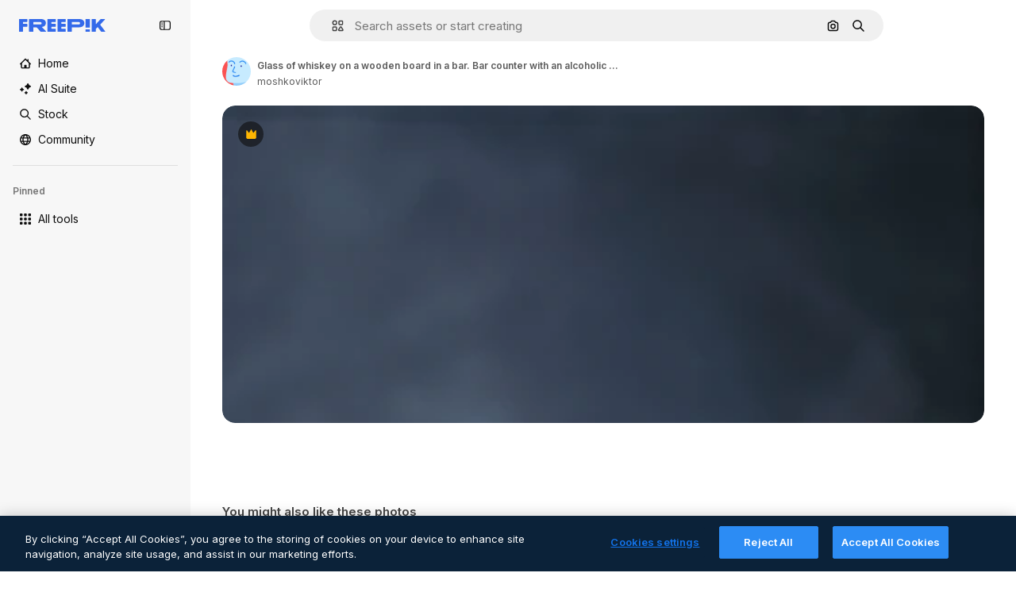

--- FILE ---
content_type: text/javascript
request_url: https://static.cdnpk.net/_next/static/gtCjD0EexqSFYWmK1uqoS/_buildManifest.js
body_size: 18604
content:
self.__BUILD_MANIFEST=function(e,s,t,a,o,i,u,n,c,l,r,d,p,h,y,v,m,g,E,B,A,k,b,f,D,I,x,L,j,N,F,w,S,_,z,K,C,H,M,G,Z,R,T,U,O,P,V,Y,q,W,J,Q,X,$,ee,es,et,ea,eo,ei,eu,en,ec,el,er,ed,ep,eh,ey,ev,em,eg,eE,eB,eA,ek,eb,ef,eD,eI,ex,eL,ej,eN,eF,ew,eS,e_,ez,eK,eC,eH,eM,eG,eZ,eR,eT,eU,eO,eP,eV,eY,eq,eW,eJ,eQ,eX,e$,e0,e8,e1,e9,e5,e4,e3,e2,e6,e7,se,ss,st,sa,so,si,su,sn,sc,sl,sr,sd,sp,sh,sy,sv,sm,sg,sE,sB,sA,sk,sb,sf,sD,sI,sx,sL,sj,sN,sF,sw,sS,s_,sz,sK,sC,sH,sM,sG,sZ,sR,sT,sU,sO,sP,sV,sY,sq,sW,sJ,sQ,sX,s$,s0,s8,s1,s9,s5,s4,s3,s2,s6,s7,te,ts,tt,ta,to,ti,tu,tn,tc,tl,tr,td,tp,th,ty,tv,tm,tg,tE,tB,tA,tk,tb,tf,tD,tI,tx,tL,tj,tN,tF,tw,tS,t_,tz,tK,tC,tH,tM,tG,tZ,tR,tT,tU,tO,tP,tV,tY,tq,tW,tJ,tQ,tX,t$,t0,t8,t1,t9,t5,t4,t3,t2,t6,t7,ae,as,at,aa,ao,ai,au,an,ac,al,ar,ad,ap,ah,ay,av,am,ag,aE,aB,aA,ak,ab,af,aD,aI,ax,aL,aj,aN,aF,aw,aS,a_,az,aK,aC,aH,aM,aG,aZ,aR,aT,aU,aO,aP,aV,aY,aq,aW,aJ,aQ,aX,a$,a0,a8,a1,a9,a5,a4,a3,a2,a6,a7,oe,os,ot,oa,oo,oi,ou,on,oc,ol,or,od,op,oh,oy,ov,om,og,oE,oB,oA,ok,ob,of,oD,oI,ox,oL,oj,oN,oF,ow,oS,o_,oz,oK,oC,oH,oM,oG,oZ,oR,oT,oU,oO,oP,oV,oY,oq,oW,oJ,oQ,oX,o$,o0,o8,o1,o9,o5,o4,o3,o2,o6,o7,ie,is,it,ia,io,ii,iu,ic,il,ir,id,ip,ih,iy,iv,im,ig,iE,iB,iA,ik,ib,iD,iI,ix,iL,ij,iN,iF,iw,iS,i_,iz,iK,iC,iH,iM,iG,iZ,iR,iT,iU,iO,iP,iV,iY,iq,iW,iJ,iQ,iX,i$,i0,i8,i1,i9,i5,i4,i3,i2,i6,i7,ue,us,ut,ua,uo,ui,uu,un,uc,ul,ur,ud,up,uh,uy,uv,um,ug,uE,uB,uA,uk,ub,uf,uD,uI,ux,uL,uj,uN,uF,uw,uS,u_,uz,uK,uC,uH,uM,uG,uZ,uR,uT,uU,uO,uP,uV,uY,uq,uW,uJ,uQ){return{__rewrites:{afterFiles:[{has:O,source:"/:nextInternalLocale(en)/metrics",destination:"/:nextInternalLocale/api/metrics"},{has:O,source:"/:nextInternalLocale(en)/healthz",destination:"/:nextInternalLocale/api/healthz"},{has:[{type:e,value:sv}],source:"/en/author/:authorSlug/icons/:param(\\d{1,})",destination:"/en/author/:authorSlug/icons/page/:param"},{has:[{type:e,value:E},{type:s,key:I}],source:sH,destination:"/:nextInternalLocale/icons-subhome-authenticated"},{has:[{type:e,value:E}],source:sH,destination:"/:nextInternalLocale/icons-subhome-anonymous"},{has:[{type:e,value:E},{type:s,key:I}],source:sM,destination:"/:nextInternalLocale/animated-icons-subhome-authenticated"},{has:[{type:e,value:E}],source:sM,destination:"/:nextInternalLocale/animated-icons-subhome-anonymous"},{has:[{type:s,key:I},{type:e,value:E}],source:sG,destination:"/:nextInternalLocale/images-subhome-authenticated"},{has:[{type:e,value:E}],source:sG,destination:"/:nextInternalLocale/images-subhome-anonymous"},{has:[{type:e,value:E},{type:s,key:I}],source:sZ,destination:"/:nextInternalLocale/mockups-subhome-authenticated"},{has:[{type:e,value:E}],source:sZ,destination:"/:nextInternalLocale/mockups-subhome-anonymous"},{has:[{type:e,value:"www.freepik.es|freepik.es|br.freepik.com|localhost"}],source:"/:nextInternalLocale(en)/mockups/categorias/:slug",destination:"/:nextInternalLocale/mockups/category/:slug"},{has:[{type:e,value:sa}],source:"/it/mockups/categorie/:slug",destination:"/it/mockups/category/:slug"},{has:[{type:e,value:so}],source:"/fr/mockups/categories/:slug",destination:"/fr/mockups/category/:slug"},{has:[{type:e,value:si}],source:"/de/mockups/kategorien/:slug",destination:"/de/mockups/category/:slug"},{has:[{type:e,value:se}],source:"/nl/mockups/categorien/:slug",destination:"/nl/mockups/category/:slug"},{has:[{type:e,value:sm}],source:"/ja/%E3%83%A2%E3%83%83%E3%82%AF%E3%82%A2%E3%83%83%E3%83%97/%E3%82%AB%E3%83%86%E3%82%B4%E3%83%AA%E3%83%BC/:slug",destination:"/ja/mockups/category/:slug"},{has:[{type:e,value:sg}],source:"/ko/%EB%AA%A9%EC%97%85/%EC%B9%B4%ED%85%8C%EA%B3%A0%EB%A6%AC/:slug",destination:"/ko/mockups/category/:slug"},{has:[{type:e,value:su}],source:"/pl/mockups/kategorie/:slug",destination:"/pl/mockups/category/:slug"},{has:[{type:e,value:sR}],source:"/ru/%D0%BC%D0%BE%D0%BA%D0%B0%D0%BF%D1%8B/k%D0%B0%D1%82%D0%B5%D0%B3%D0%BE%D1%80%D0%B8%D0%B8/:slug",destination:"/ru/mockups/category/:slug"},{has:[{type:e,value:et}],source:"/zh-HK/%E6%A8%A3%E6%9C%AC/%E9%A1%9E%E5%88%A5/:slug",destination:"/zh-HK/mockups/category/:slug"},{has:[{type:e,value:ea}],source:"/hi-IN/%E0%A4%AE%E0%A5%89%E0%A4%95%E0%A4%85%E0%A4%AA/%E0%A4%95%E0%A5%87%E0%A4%9F%E0%A5%87%E0%A4%97%E0%A4%B0%E0%A5%80/:slug",destination:"/hi-IN/mockups/category/:slug"},{has:[{type:e,value:eo}],source:"/th-TH/%E0%B8%8A%E0%B8%B4%E0%B9%89%E0%B8%99%E0%B8%87%E0%B8%B2%E0%B8%99%E0%B8%88%E0%B8%B3%E0%B8%A5%E0%B8%AD%E0%B8%87/%E0%B8%AB%E0%B8%A1%E0%B8%A7%E0%B8%94%E0%B8%AB%E0%B8%A1%E0%B8%B9%E0%B9%88/:slug",destination:"/th-TH/mockups/category/:slug"},{has:[{type:e,value:ei}],source:"/cs-CZ/mockupy/kategorie/:slug",destination:"/cs-CZ/mockups/category/:slug"},{has:[{type:e,value:eu}],source:"/da-DK/mockups/kategori/:slug",destination:"/da-DK/mockups/category/:slug"},{has:[{type:e,value:en}],source:"/fi-FI/mallikuvat/kategoria/:slug",destination:"/fi-FI/mockups/category/:slug"},{has:[{type:e,value:ec}],source:"/nb-NO/mockups/kategori/:slug",destination:"/nb-NO/mockups/category/:slug"},{has:[{type:e,value:el}],source:"/sv-SE/mockups/kategori/:slug",destination:"/sv-SE/mockups/category/:slug"},{has:[{type:e,value:er}],source:"/tr-TR/mockup/kategori/:slug",destination:"/tr-TR/mockups/category/:slug"},{has:[{type:e,value:ed}],source:"/id-ID/mockup/kategori/:slug",destination:"/id-ID/mockups/category/:slug"},{has:[{type:e,value:ep}],source:"/vi-VN/mo-hinh/danh-muc/:slug",destination:"/vi-VN/mockups/category/:slug"},{has:[{type:e,value:eh}],source:"/af-ZA/voorstellings/kategorie/:slug",destination:"/af-ZA/mockups/category/:slug"},{has:[{type:e,value:ey}],source:"/az-AZ/maketl%c9%99r/kateqoriya/:slug",destination:"/az-AZ/mockups/category/:slug"},{has:[{type:e,value:ev}],source:"/be-BY/%d0%bc%d0%b0%d0%ba%d0%b0%d0%bf%d1%8b/%d0%ba%d0%b0%d1%82%d1%8d%d0%b3%d0%be%d1%80%d1%8b%d1%8f/:slug",destination:"/be-BY/mockups/category/:slug"},{has:[{type:e,value:em}],source:"/bg-BG/%D0%BC%D0%B0%D0%BA%D0%B5%D1%82%D0%B8/%D0%BA%D0%B0%D1%82%D0%B5%D0%B3%D0%BE%D1%80%D0%B8%D1%8F/:slug",destination:"/bg-BG/mockups/category/:slug"},{has:[{type:e,value:eg}],source:"/bn-BD/%E0%A6%AE%E0%A6%95%E0%A6%86%E0%A6%AA/%E0%A6%95%E0%A7%8D%E0%A6%AF%E0%A6%BE%E0%A6%9F%E0%A6%BE%E0%A6%97%E0%A6%B0%E0%A6%BF/:slug",destination:"/bn-BD/mockups/category/:slug"},{has:[{type:e,value:eE}],source:"/bs-BA/makete/kategorija/:slug",destination:"/bs-BA/mockups/category/:slug"},{has:[{type:e,value:eB}],source:"/ceb-PH/mga-mockup/kategoriya/:slug",destination:"/ceb-PH/mockups/category/:slug"},{has:[{type:e,value:eA}],source:"/el-GR/mockups/katigoria/:slug",destination:"/el-GR/mockups/category/:slug"},{has:[{type:e,value:ek}],source:"/et-EE/makette/kategooria/:slug",destination:"/et-EE/mockups/category/:slug"},{has:[{type:e,value:eb}],source:"/gu-IN/%e0%aa%ae%e0%ab%8b%e0%aa%95%e0%aa%85%e0%aa%aa%e0%ab%8d%e0%aa%b8/%e0%aa%b6%e0%ab%8d%e0%aa%b0%e0%ab%87%e0%aa%a3%e0%ab%80/:slug",destination:"/gu-IN/mockups/category/:slug"},{has:[{type:e,value:ef}],source:"/ha-NG/tsararrun-samfura/naui/:slug",destination:"/ha-NG/mockups/category/:slug"},{has:[{type:e,value:eD}],source:"/hr-HR/makete/kategorija/:slug",destination:"/hr-HR/mockups/category/:slug"},{has:[{type:e,value:eI}],source:"/hu-HU/makettek/kategoria/:slug",destination:"/hu-HU/mockups/category/:slug"},{has:[{type:e,value:ex}],source:"/hy-AM/%d5%b4%d5%a1%d5%af%d5%a5%d5%bf%d5%b6%d5%a5%d6%80/%d5%af%d5%a1%d5%bf%d5%a5%d5%a3%d5%b8%d6%80%d5%ab%d5%a1/:slug",destination:"/hy-AM/mockups/category/:slug"},{has:[{type:e,value:eL}],source:"/ig-NG/ihe-nlereanya/%e1%bb%a5d%e1%bb%8b/:slug",destination:"/ig-NG/mockups/category/:slug"},{has:[{type:e,value:ej}],source:"/is-IS/fleiri-synishorn/flokkur/:slug",destination:"/is-IS/mockups/category/:slug"},{has:[{type:e,value:eN}],source:"/jv-ID/para-mockup/kategori/:slug",destination:"/jv-ID/mockups/category/:slug"},{has:[{type:e,value:eF}],source:"/ka-GE/%e1%83%9b%e1%83%90%e1%83%99%e1%83%94%e1%83%a2%e1%83%94%e1%83%91%e1%83%98/%e1%83%99%e1%83%90%e1%83%a2%e1%83%94%e1%83%92%e1%83%9d%e1%83%a0%e1%83%98%e1%83%90/:slug",destination:"/ka-GE/mockups/category/:slug"},{has:[{type:e,value:ew}],source:"/kk-KZ/%d0%bc%d0%be%d0%ba%d0%b0%d0%bf%d1%82%d0%b0%d1%80/%d1%81%d0%b0%d0%bd%d0%b0%d1%82/:slug",destination:"/kk-KZ/mockups/category/:slug"},{has:[{type:e,value:eS}],source:"/km-KH/%e1%9e%85%e1%9f%92%e1%9e%9a%e1%9e%be%e1%9e%93%e1%9e%82%e1%9f%86%e1%9e%9a%e1%9e%bc/%e1%9e%94%e1%9f%92%e1%9e%9a%e1%9e%97%e1%9f%81%e1%9e%91/:slug",destination:"/km-KH/mockups/category/:slug"},{has:[{type:e,value:e_}],source:"/kn-IN/%e0%b2%86%e0%b2%95%e0%b3%83%e0%b2%a4%e0%b2%bf-%e0%b2%ae%e0%b2%be%e0%b2%a6%e0%b2%b0%e0%b2%bf/%e0%b2%b5%e0%b2%b0%e0%b3%8d%e0%b2%97/:slug",destination:"/kn-IN/mockups/category/:slug"},{has:[{type:e,value:ez}],source:"/lo-LA/%E0%BA%AB%E0%BA%BC%E0%BA%B2%E0%BA%8D%E0%BB%81%E0%BA%9A%E0%BA%9A%E0%BA%88%E0%BA%B3%E0%BA%A5%E0%BA%AD%E0%BA%87/%E0%BA%9B%E0%BA%B0%E0%BB%80%E0%BA%9E%E0%BA%94/:slug",destination:"/lo-LA/mockups/category/:slug"},{has:[{type:e,value:eK}],source:"/lt-LT/maketai/kategorija/:slug",destination:"/lt-LT/mockups/category/:slug"},{has:[{type:e,value:eC}],source:"/lv-LV/maketiem/kategorija/:slug",destination:"/lv-LV/mockups/category/:slug"},{has:[{type:e,value:eH}],source:"/mk-MK/%d0%bc%d0%b0%d0%ba%d0%b5%d1%82%d0%b8/%d0%ba%d0%b0%d1%82%d0%b5%d0%b3%d0%be%d1%80%d0%b8%d1%98%d0%b0/:slug",destination:"/mk-MK/mockups/category/:slug"},{has:[{type:e,value:eM}],source:"/ml-IN/%e0%b4%ae%e0%b5%8b%e0%b4%95%e0%b5%8d%e0%b4%95%e0%b4%aa%e0%b5%8d%e0%b4%aa%e0%b5%81%e0%b4%95%e0%b5%be/%e0%b4%b5%e0%b4%bf%e0%b4%ad%e0%b4%be%e0%b4%97%e0%b4%82/:slug",destination:"/ml-IN/mockups/category/:slug"},{has:[{type:e,value:eG}],source:"/mn-MN/%d1%82%d0%b0%d0%bd%d0%b8%d0%bb%d1%86%d1%83%d1%83%d0%bb%d0%b3%d0%b0-%d0%b7%d0%b0%d0%b3%d0%b2%d0%b0%d1%80%d1%83%d1%83%d0%b4/%d0%b0%d0%bd%d0%b3%d0%b8%d0%bb%d0%b0%d0%bb/:slug",destination:"/mn-MN/mockups/category/:slug"},{has:[{type:e,value:eZ}],source:"/mr-IN/%E0%A4%AE%E0%A5%89%E0%A4%95%E0%A4%85%E0%A4%AA%E0%A5%8D%E0%A4%B8/%E0%A4%B5%E0%A4%B0%E0%A5%8D%E0%A4%97/:slug",destination:"/mr-IN/mockups/category/:slug"},{has:[{type:e,value:eR}],source:"/ms-MY/mockup-berbilang/kategori/:slug",destination:"/ms-MY/mockups/category/:slug"},{has:[{type:e,value:eT}],source:"/my-MM/%e1%80%99%e1%80%b1%e1%80%ac%e1%80%b7%e1%80%80%e1%80%95%e1%80%ba%e1%80%99%e1%80%bb%e1%80%ac%e1%80%b8/%e1%80%a1%e1%80%99%e1%80%bb%e1%80%ad%e1%80%af%e1%80%b8%e1%80%a1%e1%80%85%e1%80%ac%e1%80%b8/:slug",destination:"/my-MM/mockups/category/:slug"},{has:[{type:e,value:eU}],source:"/ne-NP/%e0%a4%ae%e0%a5%8b%e0%a4%95%e0%a4%85%e0%a4%aa%e0%a4%b9%e0%a4%b0%e0%a5%82/%e0%a4%b6%e0%a5%8d%e0%a4%b0%e0%a5%87%e0%a4%a3%e0%a5%80/:slug",destination:"/ne-NP/mockups/category/:slug"},{has:[{type:e,value:eO}],source:"/pa-IN/%e0%a8%ae%e0%a9%8c%e0%a8%95%e0%a8%85%e0%a9%b1%e0%a8%aa%e0%a8%b8/%e0%a8%b8%e0%a8%bc%e0%a9%8d%e0%a8%b0%e0%a9%87%e0%a8%a3%e0%a9%80/:slug",destination:"/pa-IN/mockups/category/:slug"},{has:[{type:e,value:"pt.freepik.com|localhost"}],source:"/pt/mockups/categorias/:slug",destination:"/pt/mockups/category/:slug"},{has:[{type:e,value:eP}],source:"/ro-RO/mockup-uri/categorie/:slug",destination:"/ro-RO/mockups/category/:slug"},{has:[{type:e,value:eV}],source:"/si-LK/%E0%B6%B6%E0%B7%9C%E0%B7%84%E0%B7%9D-%E0%B6%B8%E0%B7%9C%E0%B6%9A%E0%B7%8A%E0%B6%85%E0%B6%B4%E0%B7%8A/%E0%B6%B4%E0%B7%8A%E0%B6%BB%E0%B7%80%E0%B6%BB%E0%B7%8A%E0%B6%9C%E0%B6%BA/:slug",destination:"/si-LK/mockups/category/:slug"},{has:[{type:e,value:eY}],source:"/sk-SK/mockupy/kateg%c3%b3ria/:slug",destination:"/sk-SK/mockups/category/:slug"},{has:[{type:e,value:eq}],source:"/sl-SI/maket/kategorija/:slug",destination:"/sl-SI/mockups/category/:slug"},{has:[{type:e,value:eW}],source:"/so-SO/muunado/qeybta/:slug",destination:"/so-SO/mockups/category/:slug"},{has:[{type:e,value:eJ}],source:"/sq-AL/disa-makete/kategori/:slug",destination:"/sq-AL/mockups/category/:slug"},{has:[{type:e,value:eQ}],source:"/sr-RS/makete/kategorija/:slug",destination:"/sr-RS/mockups/category/:slug"},{has:[{type:e,value:eX}],source:"/sw-KE/maktaba/kategoria/:slug",destination:"/sw-KE/mockups/category/:slug"},{has:[{type:e,value:e$}],source:"/ta-IN/%E0%AE%A8%E0%AE%95%E0%AE%B2%E0%AF%8D-%E0%AE%B5%E0%AE%9F%E0%AE%BF%E0%AE%B5%E0%AE%99%E0%AF%8D%E0%AE%95%E0%AE%B3%E0%AF%8D/%E0%AE%B5%E0%AE%95%E0%AF%88/:slug",destination:"/ta-IN/mockups/category/:slug"},{has:[{type:e,value:e0}],source:"/te-IN/%E0%B0%AE%E0%B0%BE%E0%B0%95%E0%B1%8D%E0%B0%AA%E0%B1%8D%E0%B0%B2%E0%B1%81/%E0%B0%B5%E0%B0%B0%E0%B1%8D%E0%B0%97%E0%B0%82/:slug",destination:"/te-IN/mockups/category/:slug"},{has:[{type:e,value:e8}],source:"/tl-PH/mga-mockup/kategorya/:slug",destination:"/tl-PH/mockups/category/:slug"},{has:[{type:e,value:e1}],source:"/uk-UA/%D0%BC%D0%BE%D0%BA%D0%B0%D0%BF%D0%B8/%D0%BA%D0%B0%D1%82%D0%B5%D0%B3%D0%BE%D1%80%D1%96%D1%8F/:slug",destination:"/uk-UA/mockups/category/:slug"},{has:[{type:e,value:e9}],source:"/uz-UZ/maketlar/kategoriya/:slug",destination:"/uz-UZ/mockups/category/:slug"},{has:[{type:e,value:e5}],source:"/yo-NG/%c3%a0w%e1%bb%8dn-%c3%a0p%e1%ba%b9%e1%ba%b9r%e1%ba%b9-%c3%a0w%c3%b2r%c3%a1n/%e1%ba%b9ka/:slug",destination:"/yo-NG/mockups/category/:slug"},{has:[{type:e,value:e4}],source:"/zh-CN/%E6%A8%A1%E5%9E%8B/%E7%B1%BB%E5%88%AB/:slug",destination:"/zh-CN/mockups/category/:slug"},{has:[{type:e,value:e3}],source:"/zh-TW/%e5%a4%9a%e5%80%8b%e6%a8%a1%e6%93%ac%e5%9c%96/%e9%a1%9e%e5%88%a5/:slug",destination:"/zh-TW/mockups/category/:slug"},{has:[{type:e,value:e2}],source:"/zu-ZA/izifanekiso/isigaba/:slug",destination:"/zu-ZA/mockups/category/:slug"},{has:[{type:s,key:I},{type:e,value:E}],source:sT,destination:"/:nextInternalLocale/photos-subhome-authenticated"},{has:[{type:e,value:E}],source:sT,destination:"/:nextInternalLocale/photos-subhome-anonymous"},{has:[{type:s,key:I},{type:e,value:E}],source:sU,destination:"/:nextInternalLocale/stock-subhome-authenticated"},{has:[{type:e,value:E}],source:sU,destination:"/:nextInternalLocale/stock-subhome-anonymous"},{has:[{type:s,key:I},{type:e,value:E}],source:sO,destination:"/:nextInternalLocale/templates-subhome-authenticated"},{has:[{type:e,value:E}],source:sO,destination:"/:nextInternalLocale/templates-subhome-anonymous"},{has:[{type:e,value:"www.freepik.com|freepik.com|ru.freepik.com|localhost"}],source:"/:nextInternalLocale(en)/create/:slug",destination:"/:nextInternalLocale/templates/category/:slug"},{has:[{type:e,value:"www.freepik.es|freepik.es|localhost"}],source:"/es/crear/:slug",destination:"/es/templates/category/:slug"},{has:[{type:e,value:si}],source:"/de/erstellen/:slug",destination:"/de/templates/category/:slug"},{has:[{type:e,value:so}],source:"/fr/creer/:slug",destination:"/fr/templates/category/:slug"},{has:[{type:e,value:sa}],source:"/it/creare/:slug",destination:"/it/templates/category/:slug"},{has:[{type:e,value:sE}],source:"/pt/criar/:slug",destination:"/pt/templates/category/:slug"},{has:[{type:e,value:sm}],source:"/ja/%E4%BD%9C%E6%88%90%E3%81%99%E3%82%8B/:slug",destination:"/ja/templates/category/:slug"},{has:[{type:e,value:sg}],source:"/ko/%EC%83%9D%EC%84%B1%ED%95%98%EA%B8%B0/:slug",destination:"/ko/templates/category/:slug"},{has:[{type:e,value:se}],source:"/nl/maken/:slug",destination:"/nl/templates/category/:slug"},{has:[{type:e,value:su}],source:"/pl/tworzyc/:slug",destination:"/pl/templates/category/:slug"},{has:[{type:e,value:et}],source:"/zh-HK/%E5%89%B5%E9%80%A0/:slug",destination:"/zh-HK/templates/category/:slug"},{has:[{type:e,value:ea}],source:"/hi-IN/%E0%A4%95%E0%A5%8D%E0%A4%B0%E0%A5%80%E0%A4%90%E0%A4%9F/:slug",destination:"/hi-IN/templates/category/:slug"},{has:[{type:e,value:eo}],source:"/th-TH/%E0%B8%AA%E0%B8%A3%E0%B9%89%E0%B8%B2%E0%B8%87/:slug",destination:"/th-TH/templates/category/:slug"},{has:[{type:e,value:ei}],source:"/cs-CZ/vytvorit/:slug",destination:"/cs-CZ/templates/category/:slug"},{has:[{type:e,value:eu}],source:"/da-DK/generer/:slug",destination:"/da-DK/templates/category/:slug"},{has:[{type:e,value:en}],source:"/fi-FI/luo/:slug",destination:"/fi-FI/templates/category/:slug"},{has:[{type:e,value:ec}],source:"/nb-NO/opprette/:slug",destination:"/nb-NO/templates/category/:slug"},{has:[{type:e,value:el}],source:"/sv-SE/skapa/:slug",destination:"/sv-SE/templates/category/:slug"},{has:[{type:e,value:er}],source:"/tr-TR/olustur/:slug",destination:"/tr-TR/templates/category/:slug"},{has:[{type:e,value:ed}],source:"/id-ID/buat/:slug",destination:"/id-ID/templates/category/:slug"},{has:[{type:e,value:ep}],source:"/vi-VN/tao/:slug",destination:"/vi-VN/templates/category/:slug"},{has:[{type:e,value:eg}],source:"/bn-BD/%E0%A6%A4%E0%A7%88%E0%A6%B0%E0%A6%BF-%E0%A6%95%E0%A6%B0%E0%A7%81%E0%A6%A8/:slug",destination:"/bn-BD/templates/category/:slug"},{has:[{type:e,value:e4}],source:"/zh-CN/%E5%88%9B%E5%BB%BA/:slug",destination:"/zh-CN/templates/category/:slug"},{has:[{type:e,value:eA}],source:"/el-GR/dimiourgia/:slug",destination:"/el-GR/templates/category/:slug"},{has:[{type:e,value:eR}],source:"/ms-MY/cipta/:slug",destination:"/ms-MY/templates/category/:slug"},{has:[{type:e,value:eP}],source:"/ro-RO/creare/:slug",destination:"/ro-RO/templates/category/:slug"},{has:[{type:e,value:e$}],source:"/ta-IN/%E0%AE%89%E0%AE%B0%E0%AF%81%E0%AE%B5%E0%AE%BE%E0%AE%95%E0%AF%8D%E0%AE%95%E0%AF%81/:slug",destination:"/ta-IN/templates/category/:slug"},{has:[{type:e,value:e1}],source:"/uk-UA/%D1%81%D1%82%D0%B2%D0%BE%D1%80%D0%B8%D1%82%D0%B8/:slug",destination:"/uk-UA/templates/category/:slug"},{has:[{type:e,value:eh}],source:"/af-ZA/skep/:slug",destination:"/af-ZA/templates/category/:slug"},{has:[{type:e,value:eI}],source:"/hu-HU/keszites/:slug",destination:"/hu-HU/templates/category/:slug"},{has:[{type:e,value:em}],source:"/bg-BG/%D1%81%D1%8A%D0%B7%D0%B4%D0%B0%D0%B9/:slug",destination:"/bg-BG/templates/category/:slug"},{has:[{type:e,value:eX}],source:"/sw-KE/unda/:slug",destination:"/sw-KE/templates/category/:slug"},{has:[{type:e,value:e0}],source:"/te-IN/%E0%B0%B8%E0%B1%83%E0%B0%B7%E0%B1%8D%E0%B0%9F%E0%B0%BF%E0%B0%82%E0%B0%9A%E0%B1%81/:slug",destination:"/te-IN/templates/category/:slug"},{has:[{type:e,value:eZ}],source:"/mr-IN/%E0%A4%A4%E0%A4%AF%E0%A4%BE%E0%A4%B0-%E0%A4%95%E0%A4%B0%E0%A4%BE/:slug",destination:"/mr-IN/templates/category/:slug"},{has:[{type:e,value:eY}],source:"/sk-SK/vytvorit/:slug",destination:"/sk-SK/templates/category/:slug"},{has:[{type:e,value:ek}],source:"/et-EE/loo/:slug",destination:"/et-EE/templates/category/:slug"},{has:[{type:e,value:eC}],source:"/lv-LV/izveidot/:slug",destination:"/lv-LV/templates/category/:slug"},{has:[{type:e,value:eK}],source:"/lt-LT/kurti/:slug",destination:"/lt-LT/templates/category/:slug"},{has:[{type:e,value:eq}],source:"/sl-SI/ustvari/:slug",destination:"/sl-SI/templates/category/:slug"},{has:[{type:e,value:eD}],source:"/hr-HR/stvoriti/:slug",destination:"/hr-HR/templates/category/:slug"},{has:[{type:e,value:eQ}],source:"/sr-RS/napraviti/:slug",destination:"/sr-RS/templates/category/:slug"},{has:[{type:e,value:e8}],source:"/tl-PH/lumikha/:slug",destination:"/tl-PH/templates/category/:slug"},{has:[{type:e,value:e3}],source:"/zh-TW/%E5%BB%BA%E7%AB%8B/:slug",destination:"/zh-TW/templates/category/:slug"},{has:[{type:e,value:e2}],source:"/zu-ZA/dala/:slug",destination:"/zu-ZA/templates/category/:slug"},{has:[{type:e,value:e5}],source:"/yo-NG/%E1%B9%A3%E1%BA%B9da/:slug",destination:"/yo-NG/templates/category/:slug"},{has:[{type:e,value:ef}],source:"/ha-NG/%C6%99ir%C6%99ira/:slug",destination:"/ha-NG/templates/category/:slug"},{has:[{type:e,value:eL}],source:"/ig-NG/mep%E1%BB%A5ta/:slug",destination:"/ig-NG/templates/category/:slug"},{has:[{type:e,value:eO}],source:"/pa-IN/%E0%A8%AC%E0%A8%A3%E0%A8%BE%E0%A8%93/:slug",destination:"/pa-IN/templates/category/:slug"},{has:[{type:e,value:eb}],source:"/gu-IN/%E0%AA%AC%E0%AA%A8%E0%AA%BE%E0%AA%B5%E0%AB%8B/:slug",destination:"/gu-IN/templates/category/:slug"},{has:[{type:e,value:e_}],source:"/kn-IN/%E0%B2%B0%E0%B2%9A%E0%B2%BF%E0%B2%B8%E0%B2%BF/:slug",destination:"/kn-IN/templates/category/:slug"},{has:[{type:e,value:eM}],source:"/ml-IN/%E0%B4%B8%E0%B5%83%E0%B4%B7%E0%B5%8D%E0%B4%9F%E0%B4%BF%E0%B4%95%E0%B5%8D%E0%B4%95%E0%B5%81%E0%B4%95/:slug",destination:"/ml-IN/templates/category/:slug"},{has:[{type:e,value:eV}],source:"/si-LK/%E0%B7%83%E0%B7%8F%E0%B6%AF%E0%B6%B1%E0%B7%8A%E0%B6%B1/:slug",destination:"/si-LK/templates/category/:slug"},{has:[{type:e,value:eS}],source:"/km-KH/%E1%9E%94%E1%9E%84%E1%9F%92%E1%9E%80%E1%9E%BE%E1%9E%8F/:slug",destination:"/km-KH/templates/category/:slug"},{has:[{type:e,value:ex}],source:"/hy-AM/%D5%BD%D5%BF%D5%A5%D5%B2%D5%AE%D5%A5%D5%AC/:slug",destination:"/hy-AM/templates/category/:slug"},{has:[{type:e,value:eF}],source:"/ka-GE/%E1%83%A8%E1%83%94%E1%83%A5%E1%83%9B%E1%83%9C%E1%83%90/:slug",destination:"/ka-GE/templates/category/:slug"},{has:[{type:e,value:ey}],source:"/az-AZ/yarat/:slug",destination:"/az-AZ/templates/category/:slug"},{has:[{type:e,value:ew}],source:"/kk-KZ/%D0%B6%D0%B0%D1%81%D0%B0%D1%83/:slug",destination:"/kk-KZ/templates/category/:slug"},{has:[{type:e,value:eG}],source:"/mn-MN/%D0%B1%D2%AF%D1%82%D1%8D%D1%8D%D1%85/:slug",destination:"/mn-MN/templates/category/:slug"},{has:[{type:e,value:eU}],source:"/ne-NP/%E0%A4%B8%E0%A4%BF%E0%A4%B0%E0%A5%8D%E0%A4%9C%E0%A4%A8%E0%A4%BE-%E0%A4%97%E0%A4%B0%E0%A5%8D%E0%A4%A8%E0%A5%81%E0%A4%B9%E0%A5%8B%E0%A4%B8%E0%A5%8D/:slug",destination:"/ne-NP/templates/category/:slug"},{has:[{type:e,value:ez}],source:"/lo-LA/%E0%BA%AA%E0%BB%89%E0%BA%B2%E0%BA%87/:slug",destination:"/lo-LA/templates/category/:slug"},{has:[{type:e,value:ev}],source:"/be-BY/%D1%81%D1%82%D0%B2%D0%B0%D1%80%D1%8B%D1%86%D1%8C/:slug",destination:"/be-BY/templates/category/:slug"},{has:[{type:e,value:e9}],source:"/uz-UZ/yaratish/:slug",destination:"/uz-UZ/templates/category/:slug"},{has:[{type:e,value:eJ}],source:"/sq-AL/krijo/:slug",destination:"/sq-AL/templates/category/:slug"},{has:[{type:e,value:eH}],source:"/mk-MK/%D0%BA%D1%80%D0%B5%D0%B8%D1%80%D0%B0%D1%98/:slug",destination:"/mk-MK/templates/category/:slug"},{has:[{type:e,value:eE}],source:"/bs-BA/kreiraj/:slug",destination:"/bs-BA/templates/category/:slug"},{has:[{type:e,value:eB}],source:"/ceb-PH/paghimo/:slug",destination:"/ceb-PH/templates/category/:slug"},{has:[{type:e,value:eN}],source:"/jv-ID/ngawe/:slug",destination:"/jv-ID/templates/category/:slug"},{has:[{type:e,value:ej}],source:"/is-IS/b%C3%BAa-til/:slug",destination:"/is-IS/templates/category/:slug"},{has:[{type:e,value:eT}],source:"/my-MM/%E1%80%96%E1%80%94%E1%80%BA%E1%80%90%E1%80%AE%E1%80%B8%E1%80%9B%E1%80%94%E1%80%BA/:slug",destination:"/my-MM/templates/category/:slug"},{has:[{type:e,value:eW}],source:"/so-SO/abuuro/:slug",destination:"/so-SO/templates/category/:slug"},{has:[{type:s,key:I},{type:e,value:E}],source:sP,destination:"/:nextInternalLocale/vectors-subhome-authenticated"},{has:[{type:e,value:E}],source:sP,destination:"/:nextInternalLocale/vectors-subhome-anonymous"},{has:[{type:s,key:I},{type:e,value:E}],source:sV,destination:"/:nextInternalLocale/videos-subhome-authenticated"},{has:[{type:e,value:E}],source:sV,destination:"/:nextInternalLocale/videos-subhome-anonymous"},{has:O,source:sY,destination:sn},{has:O,source:sq,destination:sl},{has:[{type:e,value:sr}],source:sW,destination:sn},{has:[{type:e,value:sr}],source:sJ,destination:sl},{has:[{type:e,value:"(it|br).freepik.com|localhost"}],source:"/:nextInternalLocale(en)/video-gratuito/:id*",destination:sn},{has:[{type:e,value:so}],source:sQ,destination:sX},{has:[{type:s,key:t,value:"1"},{type:e,value:si}],source:s$,destination:s0},{has:[{type:s,key:t,value:"1"},{type:e,value:se}],source:sB,destination:sA},{has:[{type:s,key:t,value:"1"},{type:e,value:su}],source:s8,destination:s1},{has:[{type:s,key:t,value:a},{type:e,value:et}],source:s9,destination:s5},{has:[{type:s,key:t,value:a},{type:e,value:et}],source:s4,destination:s3},{has:[{type:s,key:t,value:a},{type:e,value:ea}],source:s2,destination:s6},{has:[{type:s,key:t,value:a},{type:e,value:ea}],source:s7,destination:te},{has:[{type:s,key:t,value:a},{type:e,value:eo}],source:ts,destination:tt},{has:[{type:s,key:t,value:a},{type:e,value:eo}],source:ta,destination:to},{has:[{type:s,key:t,value:a},{type:e,value:ei}],source:ti,destination:tu},{has:[{type:s,key:t,value:a},{type:e,value:ei}],source:tn,destination:tc},{has:[{type:s,key:t,value:a},{type:e,value:eu}],source:tl,destination:tr},{has:[{type:s,key:t,value:a},{type:e,value:eu}],source:td,destination:tp},{has:[{type:s,key:t,value:a},{type:e,value:en}],source:th,destination:ty},{has:[{type:s,key:t,value:a},{type:e,value:en}],source:tv,destination:tm},{has:[{type:s,key:t,value:a},{type:e,value:ec}],source:tg,destination:tE},{has:[{type:s,key:t,value:a},{type:e,value:ec}],source:tB,destination:tA},{has:[{type:s,key:t,value:a},{type:e,value:el}],source:tk,destination:tb},{has:[{type:s,key:t,value:a},{type:e,value:el}],source:tf,destination:tD},{has:[{type:s,key:t,value:a},{type:e,value:er}],source:tI,destination:tx},{has:[{type:s,key:t,value:a},{type:e,value:er}],source:tL,destination:tj},{has:[{type:s,key:t,value:a},{type:e,value:ed}],source:tN,destination:tF},{has:[{type:s,key:t,value:a},{type:e,value:ed}],source:tw,destination:tS},{has:[{type:s,key:t,value:a},{type:e,value:ep}],source:t_,destination:tz},{has:[{type:s,key:t,value:a},{type:e,value:ep}],source:tK,destination:tC},{has:O,source:sY,destination:sn},{has:O,source:sq,destination:sl},{has:[{type:e,value:sr}],source:sW,destination:sn},{has:[{type:e,value:sr}],source:sJ,destination:sl},{has:[{type:e,value:sa}],source:"/it/video-gratuito/:id*",destination:"/it/free-video-with-tunes/:id*"},{has:[{type:e,value:sE}],source:"/pt/video-gratuito/:id*",destination:"/pt/free-video-with-tunes/:id*"},{has:[{type:e,value:so}],source:sQ,destination:sX},{has:[{type:e,value:se}],source:sB,destination:sA},{has:[{type:e,value:si}],source:s$,destination:s0},{has:[{type:e,value:se}],source:sB,destination:sA},{has:[{type:e,value:su}],source:s8,destination:s1},{has:[{type:e,value:et}],source:s9,destination:s5},{has:[{type:e,value:et}],source:s4,destination:s3},{has:[{type:e,value:ea}],source:s2,destination:s6},{has:[{type:e,value:ea}],source:s7,destination:te},{has:[{type:e,value:eo}],source:ts,destination:tt},{has:[{type:e,value:eo}],source:ta,destination:to},{has:[{type:e,value:ei}],source:ti,destination:tu},{has:[{type:e,value:ei}],source:tn,destination:tc},{has:[{type:e,value:eu}],source:tl,destination:tr},{has:[{type:e,value:eu}],source:td,destination:tp},{has:[{type:e,value:en}],source:th,destination:ty},{has:[{type:e,value:en}],source:tv,destination:tm},{has:[{type:e,value:ec}],source:tg,destination:tE},{has:[{type:e,value:ec}],source:tB,destination:tA},{has:[{type:e,value:el}],source:tk,destination:tb},{has:[{type:e,value:el}],source:tf,destination:tD},{has:[{type:e,value:er}],source:tI,destination:tx},{has:[{type:e,value:er}],source:tL,destination:tj},{has:[{type:e,value:ed}],source:tN,destination:tF},{has:[{type:e,value:ed}],source:tw,destination:tS},{has:[{type:e,value:ep}],source:t_,destination:tz},{has:[{type:e,value:ep}],source:tK,destination:tC},{has:[{type:e,value:E}],source:"/:nextInternalLocale(en)/videos/category/:slug((?!sponsor|\\d).*)",destination:"/:nextInternalLocale/videos-category/:slug"},{has:[{type:e,value:sa}],source:"/it/video/categorie/:slug((?!sponsor|\\d).*)",destination:"/it/videos-category/:slug"},{has:[{type:e,value:"www.freepik.es|localhost"}],source:"/es/videos/categorias/:slug((?!sponsor|\\d).*)",destination:"/es/videos-category/:slug"},{has:[{type:e,value:sE}],source:"/pt/videos/categorias/:slug((?!sponsor|\\d).*)",destination:"/pt/videos-category/:slug"},{has:[{type:e,value:so}],source:"/fr/videos/categories/:slug((?!sponsor|\\d).*)",destination:"/fr/videos-category/:slug"},{has:[{type:e,value:si}],source:"/de/videos/kategorien/:slug((?!sponsor|\\d).*)",destination:"/de/videos-category/:slug"},{has:[{type:e,value:se}],source:"/nl/videos/categorien/:slug((?!sponsor|\\d).*)",destination:"/nl/videos-category/:slug"},{has:[{type:e,value:sm}],source:"/ja/videos/%E3%82%AB%E3%83%86%E3%82%B4%E3%83%AA%E3%83%BC/:slug((?!sponsor|\\d).*)",destination:"/ja/videos-category/:slug"},{has:[{type:e,value:sg}],source:"/ko/videos/%EC%B9%B4%ED%85%8C%EA%B3%A0%EB%A6%AC/:slug((?!sponsor|\\d).*)",destination:"/ko/videos-category/:slug"},{has:[{type:e,value:su}],source:"/pl/videos/kategorie/:slug((?!sponsor|\\d).*)",destination:"/pl/videos-category/:slug"},{has:[{type:e,value:sR}],source:"/ru/videos/k%D0%B0%D1%82%D0%B5%D0%B3%D0%BE%D1%80%D0%B8%D0%B8/:slug((?!sponsor|\\d).*)",destination:"/ru/videos-category/:slug"},{has:[{type:e,value:et}],source:"/zh-HK/%E8%A6%96%E9%A0%BB/%E9%A1%9E%E5%88%A5/:slug((?!sponsor|\\d).*)",destination:"/zh-HK/videos-category/:slug"},{has:[{type:e,value:sa}],source:"/it/video/:slug*",destination:"/it/videos/:slug*"},{has:[{type:e,value:et}],source:"/zh-HK/%E8%A6%96%E9%A0%BB/:slug*",destination:"/zh-HK/videos/:slug*"},{has:[{type:e,value:ea}],source:"/hi-IN/%E0%A4%B5%E0%A5%80%E0%A4%A1%E0%A4%BF%E0%A4%AF%E0%A5%8B%E0%A5%9B/%E0%A4%95%E0%A5%87%E0%A4%9F%E0%A5%87%E0%A4%97%E0%A4%B0%E0%A5%80/:slug((?!sponsor|\\d).*)",destination:"/hi-IN/videos-category/:slug"},{has:[{type:e,value:ea}],source:"/hi-IN/%E0%A4%B5%E0%A5%80%E0%A4%A1%E0%A4%BF%E0%A4%AF%E0%A5%8B%E0%A5%9B/:slug*",destination:"/hi-IN/videos/:slug*"},{has:[{type:e,value:eo}],source:"/th-TH/%E0%B8%A7%E0%B8%B4%E0%B8%94%E0%B8%B5%E0%B9%82%E0%B8%AD/%E0%B8%AB%E0%B8%A1%E0%B8%A7%E0%B8%94%E0%B8%AB%E0%B8%A1%E0%B8%B9%E0%B9%88/:slug((?!sponsor|\\d).*)",destination:"/th-TH/videos-category/:slug"},{has:[{type:e,value:eo}],source:"/th-TH/%E0%B8%A7%E0%B8%B4%E0%B8%94%E0%B8%B5%E0%B9%82%E0%B8%AD/:slug*",destination:"/th-TH/videos/:slug*"},{has:[{type:e,value:ei}],source:"/cs-CZ/videa/kategorie/:slug((?!sponsor|\\d).*)",destination:"/cs-CZ/videos-category/:slug"},{has:[{type:e,value:ei}],source:"/cs-CZ/videa/:slug*",destination:"/cs-CZ/videos/:slug*"},{has:[{type:e,value:eu}],source:"/da-DK/videoer/kategori/:slug((?!sponsor|\\d).*)",destination:"/da-DK/videos-category/:slug"},{has:[{type:e,value:eu}],source:"/da-DK/videoer/:slug*",destination:"/da-DK/videos/:slug*"},{has:[{type:e,value:en}],source:"/fi-FI/videot/kategoria/:slug((?!sponsor|\\d).*)",destination:"/fi-FI/videos-category/:slug"},{has:[{type:e,value:en}],source:"/fi-FI/videot/:slug*",destination:"/fi-FI/videos/:slug*"},{has:[{type:e,value:ec}],source:"/nb-NO/videoer/kategori/:slug((?!sponsor|\\d).*)",destination:"/nb-NO/videos-category/:slug"},{has:[{type:e,value:ec}],source:"/nb-NO/videoer/:slug*",destination:"/nb-NO/videos/:slug*"},{has:[{type:e,value:el}],source:"/sv-SE/videos/kategori/:slug((?!sponsor|\\d).*)",destination:"/sv-SE/videos-category/:slug"},{has:[{type:e,value:el}],source:tH,destination:tH},{has:[{type:e,value:er}],source:"/tr-TR/videolar/kategori/:slug((?!sponsor|\\d).*)",destination:"/tr-TR/videos-category/:slug"},{has:[{type:e,value:er}],source:"/tr-TR/videolar/:slug*",destination:"/tr-TR/videos/:slug*"},{has:[{type:e,value:ed}],source:"/id-ID/video/kategori/:slug((?!sponsor|\\d).*)",destination:"/id-ID/videos-category/:slug"},{has:[{type:e,value:ed}],source:"/id-ID/video/:slug*",destination:"/id-ID/videos/:slug*"},{has:[{type:e,value:ep}],source:"/vi-VN/videos/danh-muc/:slug((?!sponsor|\\d).*)",destination:"/vi-VN/videos-category/:slug"},{has:[{type:e,value:ep}],source:tM,destination:tM},{has:[{type:s,key:t,value:a},{type:e,value:eh}],source:tG,destination:tZ},{has:[{type:s,key:t,value:a},{type:e,value:eh}],source:tR,destination:tT},{has:[{type:e,value:eh}],source:tG,destination:tZ},{has:[{type:e,value:eh}],source:tR,destination:tT},{has:[{type:e,value:eh}],source:"/af-ZA/videos/kategorie/:slug((?!sponsor|\\d).*)",destination:"/af-ZA/videos-category/:slug"},{has:[{type:e,value:eh}],source:tU,destination:tU},{has:[{type:s,key:t,value:a},{type:e,value:ey}],source:tO,destination:tP},{has:[{type:s,key:t,value:a},{type:e,value:ey}],source:tV,destination:tY},{has:[{type:e,value:ey}],source:tO,destination:tP},{has:[{type:e,value:ey}],source:tV,destination:tY},{has:[{type:e,value:ey}],source:"/az-AZ/videolar/kateqoriya/:slug((?!sponsor|\\d).*)",destination:"/az-AZ/videos-category/:slug"},{has:[{type:e,value:ey}],source:"/az-AZ/videolar/:slug*",destination:"/az-AZ/videos/:slug*"},{has:[{type:s,key:t,value:a},{type:e,value:ev}],source:tq,destination:tW},{has:[{type:s,key:t,value:a},{type:e,value:ev}],source:tJ,destination:tQ},{has:[{type:e,value:ev}],source:tq,destination:tW},{has:[{type:e,value:ev}],source:tJ,destination:tQ},{has:[{type:e,value:ev}],source:"/be-BY/%D0%B2%D1%96%D0%B4%D1%8D%D0%B0/%D0%BA%D0%B0%D1%82%D1%8D%D0%B3%D0%BE%D1%80%D1%8B%D1%8F/:slug((?!sponsor|\\d).*)",destination:"/be-BY/videos-category/:slug"},{has:[{type:e,value:ev}],source:"/be-BY/%D0%B2%D1%96%D0%B4%D1%8D%D0%B0/:slug*",destination:"/be-BY/videos/:slug*"},{has:[{type:s,key:t,value:a},{type:e,value:em}],source:tX,destination:t$},{has:[{type:s,key:t,value:a},{type:e,value:em}],source:t0,destination:t8},{has:[{type:e,value:em}],source:tX,destination:t$},{has:[{type:e,value:em}],source:t0,destination:t8},{has:[{type:e,value:em}],source:"/bg-BG/%D0%B2%D0%B8%D0%B4%D0%B5%D0%B0/%D0%BA%D0%B0%D1%82%D0%B5%D0%B3%D0%BE%D1%80%D0%B8%D1%8F/:slug((?!sponsor|\\d).*)",destination:"/bg-BG/videos-category/:slug"},{has:[{type:e,value:em}],source:"/bg-BG/%D0%B2%D0%B8%D0%B4%D0%B5%D0%B0/:slug*",destination:"/bg-BG/videos/:slug*"},{has:[{type:s,key:t,value:a},{type:e,value:eg}],source:t1,destination:t9},{has:[{type:s,key:t,value:a},{type:e,value:eg}],source:t5,destination:t4},{has:[{type:e,value:eg}],source:t1,destination:t9},{has:[{type:e,value:eg}],source:t5,destination:t4},{has:[{type:e,value:eg}],source:"/bn-BD/%E0%A6%AD%E0%A6%BF%E0%A6%A1%E0%A6%BF%E0%A6%93/%E0%A6%95%E0%A7%8D%E0%A6%AF%E0%A6%BE%E0%A6%9F%E0%A6%BE%E0%A6%97%E0%A6%B0%E0%A6%BF/:slug((?!sponsor|\\d).*)",destination:"/bn-BD/videos-category/:slug"},{has:[{type:e,value:eg}],source:"/bn-BD/%E0%A6%AD%E0%A6%BF%E0%A6%A1%E0%A6%BF%E0%A6%93/:slug*",destination:"/bn-BD/videos/:slug*"},{has:[{type:s,key:t,value:a},{type:e,value:eE}],source:t3,destination:t2},{has:[{type:s,key:t,value:a},{type:e,value:eE}],source:t6,destination:t7},{has:[{type:e,value:eE}],source:t3,destination:t2},{has:[{type:e,value:eE}],source:t6,destination:t7},{has:[{type:e,value:eE}],source:"/bs-BA/videozapisi/kategorija/:slug((?!sponsor|\\d).*)",destination:"/bs-BA/videos-category/:slug"},{has:[{type:e,value:eE}],source:"/bs-BA/videozapisi/:slug*",destination:"/bs-BA/videos/:slug*"},{has:[{type:s,key:t,value:a},{type:e,value:eB}],source:ae,destination:as},{has:[{type:s,key:t,value:a},{type:e,value:eB}],source:at,destination:aa},{has:[{type:e,value:eB}],source:ae,destination:as},{has:[{type:e,value:eB}],source:at,destination:aa},{has:[{type:e,value:eB}],source:"/ceb-PH/mga-video/kategoriya/:slug((?!sponsor|\\d).*)",destination:"/ceb-PH/videos-category/:slug"},{has:[{type:e,value:eB}],source:"/ceb-PH/mga-video/:slug*",destination:"/ceb-PH/videos/:slug*"},{has:[{type:s,key:t,value:a},{type:e,value:eA}],source:ao,destination:ai},{has:[{type:s,key:t,value:a},{type:e,value:eA}],source:au,destination:an},{has:[{type:e,value:eA}],source:ao,destination:ai},{has:[{type:e,value:eA}],source:au,destination:an},{has:[{type:e,value:eA}],source:"/el-GR/videos/katigoria/:slug((?!sponsor|\\d).*)",destination:"/el-GR/videos-category/:slug"},{has:[{type:e,value:eA}],source:ac,destination:ac},{has:[{type:s,key:t,value:a},{type:e,value:ek}],source:al,destination:ar},{has:[{type:s,key:t,value:a},{type:e,value:ek}],source:ad,destination:ap},{has:[{type:e,value:ek}],source:al,destination:ar},{has:[{type:e,value:ek}],source:ad,destination:ap},{has:[{type:e,value:ek}],source:"/et-EE/videod/kategooria/:slug((?!sponsor|\\d).*)",destination:"/et-EE/videos-category/:slug"},{has:[{type:e,value:ek}],source:"/et-EE/videod/:slug*",destination:"/et-EE/videos/:slug*"},{has:[{type:s,key:t,value:a},{type:e,value:eb}],source:ah,destination:ay},{has:[{type:s,key:t,value:a},{type:e,value:eb}],source:av,destination:am},{has:[{type:e,value:eb}],source:ah,destination:ay},{has:[{type:e,value:eb}],source:av,destination:am},{has:[{type:e,value:eb}],source:"/gu-IN/%E0%AA%B5%E0%AB%80%E0%AA%A1%E0%AA%BF%E0%AA%AF%E0%AB%8B/%E0%AA%B6%E0%AB%8D%E0%AA%B0%E0%AB%87%E0%AA%A3%E0%AB%80/:slug((?!sponsor|\\d).*)",destination:"/gu-IN/videos-category/:slug"},{has:[{type:e,value:eb}],source:"/gu-IN/%E0%AA%B5%E0%AB%80%E0%AA%A1%E0%AA%BF%E0%AA%AF%E0%AB%8B/:slug*",destination:"/gu-IN/videos/:slug*"},{has:[{type:s,key:t,value:a},{type:e,value:ef}],source:ag,destination:aE},{has:[{type:s,key:t,value:a},{type:e,value:ef}],source:aB,destination:aA},{has:[{type:e,value:ef}],source:ag,destination:aE},{has:[{type:e,value:ef}],source:aB,destination:aA},{has:[{type:e,value:ef}],source:"/ha-NG/bidiyo/rukunnin/:slug((?!sponsor|\\d).*)",destination:"/ha-NG/videos-category/:slug"},{has:[{type:e,value:ef}],source:"/ha-NG/bidiyo/:slug*",destination:"/ha-NG/videos/:slug*"},{has:[{type:s,key:t,value:a},{type:e,value:eD}],source:ak,destination:ab},{has:[{type:s,key:t,value:a},{type:e,value:eD}],source:af,destination:aD},{has:[{type:e,value:eD}],source:ak,destination:ab},{has:[{type:e,value:eD}],source:af,destination:aD},{has:[{type:e,value:eD}],source:"/hr-HR/videozapisi/kategorija/:slug((?!sponsor|\\d).*)",destination:"/hr-HR/videos-category/:slug"},{has:[{type:e,value:eD}],source:"/hr-HR/videozapisi/:slug*",destination:"/hr-HR/videos/:slug*"},{has:[{type:s,key:t,value:a},{type:e,value:eI}],source:aI,destination:ax},{has:[{type:s,key:t,value:a},{type:e,value:eI}],source:aL,destination:aj},{has:[{type:e,value:eI}],source:aI,destination:ax},{has:[{type:e,value:eI}],source:aL,destination:aj},{has:[{type:e,value:eI}],source:"/hu-HU/videok/kategoria/:slug((?!sponsor|\\d).*)",destination:"/hu-HU/videos-category/:slug"},{has:[{type:e,value:eI}],source:"/hu-HU/videok/:slug*",destination:"/hu-HU/videos/:slug*"},{has:[{type:s,key:t,value:a},{type:e,value:ex}],source:aN,destination:aF},{has:[{type:s,key:t,value:a},{type:e,value:ex}],source:aw,destination:aS},{has:[{type:e,value:ex}],source:aN,destination:aF},{has:[{type:e,value:ex}],source:aw,destination:aS},{has:[{type:e,value:ex}],source:"/hy-AM/%D5%BF%D5%A5%D5%BD%D5%A1%D5%B6%D5%B5%D5%B8%D6%82%D5%A9%D5%A5%D6%80/%D5%AF%D5%A1%D5%BF%D5%A5%D5%A3%D5%B8%D6%80%D5%AB%D5%A1/:slug((?!sponsor|\\d).*)",destination:"/hy-AM/videos-category/:slug"},{has:[{type:e,value:ex}],source:"/hy-AM/%D5%BF%D5%A5%D5%BD%D5%A1%D5%B6%D5%B5%D5%B8%D6%82%D5%A9%D5%A5%D6%80/:slug*",destination:"/hy-AM/videos/:slug*"},{has:[{type:s,key:t,value:a},{type:e,value:eL}],source:"/ig-NG/n'efu-vidiyo/:id*",destination:a_},{has:[{type:s,key:t,value:a},{type:e,value:eL}],source:az,destination:aK},{has:[{type:e,value:eL}],source:"/ig-NG/nefu-vidiyo/:id*",destination:a_},{has:[{type:e,value:eL}],source:az,destination:aK},{has:[{type:e,value:eL}],source:"/ig-NG/vidiyo/%E1%BB%A5d%E1%BB%8B/:slug((?!sponsor|\\d).*)",destination:"/ig-NG/videos-category/:slug"},{has:[{type:e,value:eL}],source:"/ig-NG/vidiyo/:slug*",destination:"/ig-NG/videos/:slug*"},{has:[{type:s,key:t,value:a},{type:e,value:ej}],source:aC,destination:aH},{has:[{type:s,key:t,value:a},{type:e,value:ej}],source:aM,destination:aG},{has:[{type:e,value:ej}],source:aC,destination:aH},{has:[{type:e,value:ej}],source:aM,destination:aG},{has:[{type:e,value:ej}],source:"/is-IS/myndb%C3%B6nd/flokkur/:slug((?!sponsor|\\d).*)",destination:"/is-IS/videos-category/:slug"},{has:[{type:e,value:ej}],source:"/is-IS/myndb%C3%B6nd/:slug*",destination:"/is-IS/videos/:slug*"},{has:[{type:s,key:t,value:a},{type:e,value:eN}],source:aZ,destination:aR},{has:[{type:s,key:t,value:a},{type:e,value:eN}],source:aT,destination:aU},{has:[{type:e,value:eN}],source:aZ,destination:aR},{has:[{type:e,value:eN}],source:aT,destination:aU},{has:[{type:e,value:eN}],source:"/jv-ID/video/kategori/:slug((?!sponsor|\\d).*)",destination:"/jv-ID/videos-category/:slug"},{has:[{type:e,value:eN}],source:"/jv-ID/video/:slug*",destination:"/jv-ID/videos/:slug*"},{has:[{type:s,key:t,value:a},{type:e,value:eF}],source:aO,destination:aP},{has:[{type:s,key:t,value:a},{type:e,value:eF}],source:aV,destination:aY},{has:[{type:e,value:eF}],source:aO,destination:aP},{has:[{type:e,value:eF}],source:aV,destination:aY},{has:[{type:e,value:eF}],source:"/ka-GE/%E1%83%95%E1%83%98%E1%83%93%E1%83%94%E1%83%9D%E1%83%94%E1%83%91%E1%83%98/%E1%83%99%E1%83%90%E1%83%A2%E1%83%94%E1%83%92%E1%83%9D%E1%83%A0%E1%83%98%E1%83%90/:slug((?!sponsor|\\d).*)",destination:"/ka-GE/videos-category/:slug"},{has:[{type:e,value:eF}],source:"/ka-GE/%E1%83%95%E1%83%98%E1%83%93%E1%83%94%E1%83%9D%E1%83%94%E1%83%91%E1%83%98/:slug*",destination:"/ka-GE/videos/:slug*"},{has:[{type:s,key:t,value:a},{type:e,value:ew}],source:aq,destination:aW},{has:[{type:s,key:t,value:a},{type:e,value:ew}],source:aJ,destination:aQ},{has:[{type:e,value:ew}],source:aq,destination:aW},{has:[{type:e,value:ew}],source:aJ,destination:aQ},{has:[{type:e,value:ew}],source:"/kk-KZ/%D0%B1%D0%B5%D0%B9%D0%BD%D0%B5%D0%BB%D0%B5%D1%80/%D1%81%D0%B0%D0%BD%D0%B0%D1%82/:slug((?!sponsor|\\d).*)",destination:"/kk-KZ/videos-category/:slug"},{has:[{type:e,value:ew}],source:"/kk-KZ/%D0%B1%D0%B5%D0%B9%D0%BD%D0%B5%D0%BB%D0%B5%D1%80/:slug*",destination:"/kk-KZ/videos/:slug*"},{has:[{type:s,key:t,value:a},{type:e,value:eS}],source:aX,destination:a$},{has:[{type:s,key:t,value:a},{type:e,value:eS}],source:a0,destination:a8},{has:[{type:e,value:eS}],source:aX,destination:a$},{has:[{type:e,value:eS}],source:a0,destination:a8},{has:[{type:e,value:eS}],source:"/km-KH/%E1%9E%9C%E1%9E%B8%E1%9E%8A%E1%9F%81%E1%9E%A2%E1%9E%BC/%E1%9E%94%E1%9F%92%E1%9E%9A%E1%9E%97%E1%9F%81%E1%9E%91/:slug((?!sponsor|\\d).*)",destination:"/km-KH/videos-category/:slug"},{has:[{type:e,value:eS}],source:"/km-KH/%E1%9E%9C%E1%9E%B8%E1%9E%8A%E1%9F%81%E1%9E%A2%E1%9E%BC/:slug*",destination:"/km-KH/videos/:slug*"},{has:[{type:s,key:t,value:a},{type:e,value:e_}],source:a1,destination:a9},{has:[{type:s,key:t,value:a},{type:e,value:e_}],source:a5,destination:a4},{has:[{type:e,value:e_}],source:a1,destination:a9},{has:[{type:e,value:e_}],source:a5,destination:a4},{has:[{type:e,value:e_}],source:"/kn-IN/%E0%B2%B5%E0%B2%BF%E0%B2%A1%E0%B2%BF%E0%B2%AF%E0%B3%8B%E0%B2%97%E0%B2%B3%E0%B3%81/%E0%B2%B5%E0%B2%B0%E0%B3%8D%E0%B2%97/:slug((?!sponsor|\\d).*)",destination:"/kn-IN/videos-category/:slug"},{has:[{type:e,value:e_}],source:"/kn-IN/%E0%B2%B5%E0%B2%BF%E0%B2%A1%E0%B2%BF%E0%B2%AF%E0%B3%8B%E0%B2%97%E0%B2%B3%E0%B3%81/:slug*",destination:"/kn-IN/videos/:slug*"},{has:[{type:s,key:t,value:a},{type:e,value:ez}],source:a3,destination:a2},{has:[{type:s,key:t,value:a},{type:e,value:ez}],source:a6,destination:a7},{has:[{type:e,value:ez}],source:a3,destination:a2},{has:[{type:e,value:ez}],source:a6,destination:a7},{has:[{type:e,value:ez}],source:"/lo-LA/%E0%BA%A7%E0%BA%B4%E0%BA%94%E0%BA%B5%E0%BB%82%E0%BA%AD/%E0%BA%9B%E0%BA%B0%E0%BB%80%E0%BA%9E%E0%BA%94/:slug((?!sponsor|\\d).*)",destination:"/lo-LA/videos-category/:slug"},{has:[{type:e,value:ez}],source:"/lo-LA/%E0%BA%A7%E0%BA%B4%E0%BA%94%E0%BA%B5%E0%BB%82%E0%BA%AD/:slug*",destination:"/lo-LA/videos/:slug*"},{has:[{type:s,key:t,value:a},{type:e,value:eK}],source:oe,destination:os},{has:[{type:s,key:t,value:a},{type:e,value:eK}],source:ot,destination:oa},{has:[{type:e,value:eK}],source:oe,destination:os},{has:[{type:e,value:eK}],source:ot,destination:oa},{has:[{type:e,value:eK}],source:"/lt-LT/vaizdo-%C4%AFra%C5%A1ai/kategorija/:slug((?!sponsor|\\d).*)",destination:"/lt-LT/videos-category/:slug"},{has:[{type:e,value:eK}],source:"/lt-LT/vaizdo-%C4%AFra%C5%A1ai/:slug*",destination:"/lt-LT/videos/:slug*"},{has:[{type:s,key:t,value:a},{type:e,value:eC}],source:oo,destination:oi},{has:[{type:s,key:t,value:a},{type:e,value:eC}],source:ou,destination:on},{has:[{type:e,value:eC}],source:oo,destination:oi},{has:[{type:e,value:eC}],source:ou,destination:on},{has:[{type:e,value:eC}],source:"/lv-LV/video/kategorija/:slug((?!sponsor|\\d).*)",destination:"/lv-LV/videos-category/:slug"},{has:[{type:e,value:eC}],source:"/lv-LV/video/:slug*",destination:"/lv-LV/videos/:slug*"},{has:[{type:s,key:t,value:a},{type:e,value:eH}],source:oc,destination:ol},{has:[{type:s,key:t,value:a},{type:e,value:eH}],source:or,destination:od},{has:[{type:e,value:eH}],source:oc,destination:ol},{has:[{type:e,value:eH}],source:or,destination:od},{has:[{type:e,value:eH}],source:"/mk-MK/%D0%B2%D0%B8%D0%B4%D0%B5%D0%B0/%D0%BA%D0%B0%D1%82%D0%B5%D0%B3%D0%BE%D1%80%D0%B8%D1%98%D0%B0/:slug((?!sponsor|\\d).*)",destination:"/mk-MK/videos-category/:slug"},{has:[{type:e,value:eH}],source:"/mk-MK/%D0%B2%D0%B8%D0%B4%D0%B5%D0%B0/:slug*",destination:"/mk-MK/videos/:slug*"},{has:[{type:s,key:t,value:a},{type:e,value:eM}],source:op,destination:oh},{has:[{type:s,key:t,value:a},{type:e,value:eM}],source:oy,destination:ov},{has:[{type:e,value:eM}],source:op,destination:oh},{has:[{type:e,value:eM}],source:oy,destination:ov},{has:[{type:e,value:eM}],source:"/ml-IN/%E0%B4%B5%E0%B5%80%E0%B4%A1%E0%B4%BF%E0%B4%AF%E0%B5%8B%E0%B4%95%E0%B5%BE/%E0%B4%B5%E0%B4%BF%E0%B4%AD%E0%B4%BE%E0%B4%97%E0%B4%82/:slug((?!sponsor|\\d).*)",destination:"/ml-IN/videos-category/:slug"},{has:[{type:e,value:eM}],source:"/ml-IN/%E0%B4%B5%E0%B5%80%E0%B4%A1%E0%B4%BF%E0%B4%AF%E0%B5%8B%E0%B4%95%E0%B5%BE/:slug*",destination:"/ml-IN/videos/:slug*"},{has:[{type:s,key:t,value:a},{type:e,value:eG}],source:om,destination:og},{has:[{type:s,key:t,value:a},{type:e,value:eG}],source:oE,destination:oB},{has:[{type:e,value:eG}],source:om,destination:og},{has:[{type:e,value:eG}],source:oE,destination:oB},{has:[{type:e,value:eG}],source:"/mn-MN/%D0%B2%D0%B8%D0%B4%D0%B5%D0%BE/%D0%B0%D0%BD%D0%B3%D0%B8%D0%BB%D0%B0%D0%BB/:slug((?!sponsor|\\d).*)",destination:"/mn-MN/videos-category/:slug"},{has:[{type:e,value:eG}],source:"/mn-MN/%D0%B2%D0%B8%D0%B4%D0%B5%D0%BE/:slug*",destination:"/mn-MN/videos/:slug*"},{has:[{type:s,key:t,value:a},{type:e,value:eZ}],source:oA,destination:ok},{has:[{type:s,key:t,value:a},{type:e,value:eZ}],source:ob,destination:of},{has:[{type:e,value:eZ}],source:oA,destination:ok},{has:[{type:e,value:eZ}],source:ob,destination:of},{has:[{type:e,value:eZ}],source:"/mr-IN/%E0%A4%B5%E0%A5%8D%E0%A4%B9%E0%A4%BF%E0%A4%A1%E0%A4%BF%E0%A4%93/%E0%A4%B5%E0%A4%B0%E0%A5%8D%E0%A4%97/:slug((?!sponsor|\\d).*)",destination:"/mr-IN/videos-category/:slug"},{has:[{type:e,value:eZ}],source:"/mr-IN/%E0%A4%B5%E0%A5%8D%E0%A4%B9%E0%A4%BF%E0%A4%A1%E0%A4%BF%E0%A4%93/:slug*",destination:"/mr-IN/videos/:slug*"},{has:[{type:s,key:t,value:a},{type:e,value:eR}],source:oD,destination:oI},{has:[{type:s,key:t,value:a},{type:e,value:eR}],source:ox,destination:oL},{has:[{type:e,value:eR}],source:oD,destination:oI},{has:[{type:e,value:eR}],source:ox,destination:oL},{has:[{type:e,value:eR}],source:"/ms-MY/video/kategori/:slug((?!sponsor|\\d).*)",destination:"/ms-MY/videos-category/:slug"},{has:[{type:e,value:eR}],source:"/ms-MY/video/:slug*",destination:"/ms-MY/videos/:slug*"},{has:[{type:s,key:t,value:a},{type:e,value:eT}],source:oj,destination:oN},{has:[{type:s,key:t,value:a},{type:e,value:eT}],source:oF,destination:ow},{has:[{type:e,value:eT}],source:oj,destination:oN},{has:[{type:e,value:eT}],source:oF,destination:ow},{has:[{type:e,value:eT}],source:"/my-MM/%E1%80%97%E1%80%AE%E1%80%92%E1%80%AE%E1%80%9A%E1%80%AD%E1%80%AF%E1%80%99%E1%80%BB%E1%80%AC%E1%80%B8/%E1%80%A1%E1%80%99%E1%80%BB%E1%80%AD%E1%80%AF%E1%80%B8%E1%80%A1%E1%80%85%E1%80%AC%E1%80%B8/:slug((?!sponsor|\\d).*)",destination:"/my-MM/videos-category/:slug"},{has:[{type:e,value:eT}],source:"/my-MM/%E1%80%97%E1%80%AE%E1%80%92%E1%80%AE%E1%80%9A%E1%80%AD%E1%80%AF%E1%80%99%E1%80%BB%E1%80%AC%E1%80%B8/:slug*",destination:"/my-MM/videos/:slug*"},{has:[{type:s,key:t,value:a},{type:e,value:eU}],source:oS,destination:o_},{has:[{type:s,key:t,value:a},{type:e,value:eU}],source:oz,destination:oK},{has:[{type:e,value:eU}],source:oS,destination:o_},{has:[{type:e,value:eU}],source:oz,destination:oK},{has:[{type:e,value:eU}],source:"/ne-NP/%E0%A4%AD%E0%A4%BF%E0%A4%A1%E0%A4%BF%E0%A4%AF%E0%A5%8B%E0%A4%B9%E0%A4%B0%E0%A5%82/%E0%A4%B6%E0%A5%8D%E0%A4%B0%E0%A5%87%E0%A4%A3%E0%A5%80/:slug((?!sponsor|\\d).*)",destination:"/ne-NP/videos-category/:slug"},{has:[{type:e,value:eU}],source:"/ne-NP/%E0%A4%AD%E0%A4%BF%E0%A4%A1%E0%A4%BF%E0%A4%AF%E0%A5%8B%E0%A4%B9%E0%A4%B0%E0%A5%82/:slug*",destination:"/ne-NP/videos/:slug*"},{has:[{type:s,key:t,value:a},{type:e,value:eO}],source:oC,destination:oH},{has:[{type:s,key:t,value:a},{type:e,value:eO}],source:oM,destination:oG},{has:[{type:e,value:eO}],source:oC,destination:oH},{has:[{type:e,value:eO}],source:oM,destination:oG},{has:[{type:e,value:eO}],source:"/pa-IN/%E0%A8%B5%E0%A9%80%E0%A8%A1%E0%A9%80%E0%A8%93/%E0%A8%B8%E0%A8%BC%E0%A9%8D%E0%A8%B0%E0%A9%87%E0%A8%A3%E0%A9%80/:slug((?!sponsor|\\d).*)",destination:"/pa-IN/videos-category/:slug"},{has:[{type:e,value:eO}],source:"/pa-IN/%E0%A8%B5%E0%A9%80%E0%A8%A1%E0%A9%80%E0%A8%93/:slug*",destination:"/pa-IN/videos/:slug*"},{has:[{type:s,key:t,value:a},{type:e,value:eP}],source:oZ,destination:oR},{has:[{type:s,key:t,value:a},{type:e,value:eP}],source:oT,destination:oU},{has:[{type:e,value:eP}],source:oZ,destination:oR},{has:[{type:e,value:eP}],source:oT,destination:oU},{has:[{type:e,value:eP}],source:"/ro-RO/videoclipuri/categorie/:slug((?!sponsor|\\d).*)",destination:"/ro-RO/videos-category/:slug"},{has:[{type:e,value:eP}],source:"/ro-RO/videoclipuri/:slug*",destination:"/ro-RO/videos/:slug*"},{has:[{type:s,key:t,value:a},{type:e,value:eV}],source:oO,destination:oP},{has:[{type:s,key:t,value:a},{type:e,value:eV}],source:oV,destination:oY},{has:[{type:e,value:eV}],source:oO,destination:oP},{has:[{type:e,value:eV}],source:oV,destination:oY},{has:[{type:e,value:eV}],source:"/si-LK/%E0%B7%80%E0%B7%93%E0%B6%A9%E0%B7%92%E0%B6%BA%E0%B7%9D/%E0%B6%B4%E0%B7%8A%E0%B6%BB%E0%B7%80%E0%B6%BB%E0%B7%8A%E0%B6%9C%E0%B6%BA/:slug((?!sponsor|\\d).*)",destination:"/si-LK/videos-category/:slug"},{has:[{type:e,value:eV}],source:"/si-LK/%E0%B7%80%E0%B7%93%E0%B6%A9%E0%B7%92%E0%B6%BA%E0%B7%9D/:slug*",destination:"/si-LK/videos/:slug*"},{has:[{type:s,key:t,value:a},{type:e,value:eY}],source:oq,destination:oW},{has:[{type:s,key:t,value:a},{type:e,value:eY}],source:oJ,destination:oQ},{has:[{type:e,value:eY}],source:oq,destination:oW},{has:[{type:e,value:eY}],source:oJ,destination:oQ},{has:[{type:e,value:eY}],source:"/sk-SK/vide%C3%A1/kateg%C3%B3ria/:slug((?!sponsor|\\d).*)",destination:"/sk-SK/videos-category/:slug"},{has:[{type:e,value:eY}],source:"/sk-SK/vide%C3%A1/:slug*",destination:"/sk-SK/videos/:slug*"},{has:[{type:s,key:t,value:a},{type:e,value:eq}],source:oX,destination:o$},{has:[{type:s,key:t,value:a},{type:e,value:eq}],source:o0,destination:o8},{has:[{type:e,value:eq}],source:oX,destination:o$},{has:[{type:e,value:eq}],source:o0,destination:o8},{has:[{type:e,value:eq}],source:"/sl-SI/videoposnetki/kategorija/:slug((?!sponsor|\\d).*)",destination:"/sl-SI/videos-category/:slug"},{has:[{type:e,value:eq}],source:"/sl-SI/videoposnetki/:slug*",destination:"/sl-SI/videos/:slug*"},{has:[{type:s,key:t,value:a},{type:e,value:eW}],source:o1,destination:o9},{has:[{type:s,key:t,value:a},{type:e,value:eW}],source:o5,destination:o4},{has:[{type:e,value:eW}],source:o1,destination:o9},{has:[{type:e,value:eW}],source:o5,destination:o4},{has:[{type:e,value:eW}],source:"/so-SO/fiidiyowyada/qeybta/:slug((?!sponsor|\\d).*)",destination:"/so-SO/videos-category/:slug"},{has:[{type:e,value:eW}],source:"/so-SO/fiidiyowyada/:slug*",destination:"/so-SO/videos/:slug*"},{has:[{type:s,key:t,value:a},{type:e,value:eJ}],source:o3,destination:o2},{has:[{type:s,key:t,value:a},{type:e,value:eJ}],source:o6,destination:o7},{has:[{type:e,value:eJ}],source:o3,destination:o2},{has:[{type:e,value:eJ}],source:o6,destination:o7},{has:[{type:e,value:eJ}],source:"/sq-AL/videot/kategori/:slug((?!sponsor|\\d).*)",destination:"/sq-AL/videos-category/:slug"},{has:[{type:e,value:eJ}],source:"/sq-AL/videot/:slug*",destination:"/sq-AL/videos/:slug*"},{has:[{type:s,key:t,value:a},{type:e,value:eQ}],source:ie,destination:is},{has:[{type:s,key:t,value:a},{type:e,value:eQ}],source:it,destination:ia},{has:[{type:e,value:eQ}],source:ie,destination:is},{has:[{type:e,value:eQ}],source:it,destination:ia},{has:[{type:e,value:eQ}],source:"/sr-RS/video-snimci/kategorija/:slug((?!sponsor|\\d).*)",destination:"/sr-RS/videos-category/:slug"},{has:[{type:e,value:eQ}],source:"/sr-RS/video-snimci/:slug*",destination:"/sr-RS/videos/:slug*"},{has:[{type:s,key:t,value:a},{type:e,value:eX}],source:io,destination:ii},{has:[{type:s,key:t,value:a},{type:e,value:eX}],source:iu,destination:ic},{has:[{type:e,value:eX}],source:io,destination:ii},{has:[{type:e,value:eX}],source:iu,destination:ic},{has:[{type:e,value:eX}],source:"/sw-KE/video/kategoria/:slug((?!sponsor|\\d).*)",destination:"/sw-KE/videos-category/:slug"},{has:[{type:e,value:eX}],source:"/sw-KE/video/:slug*",destination:"/sw-KE/videos/:slug*"},{has:[{type:s,key:t,value:a},{type:e,value:e$}],source:il,destination:ir},{has:[{type:s,key:t,value:a},{type:e,value:e$}],source:id,destination:ip},{has:[{type:e,value:e$}],source:il,destination:ir},{has:[{type:e,value:e$}],source:id,destination:ip},{has:[{type:e,value:e$}],source:"/ta-IN/%E0%AE%B5%E0%AF%80%E0%AE%9F%E0%AE%BF%E0%AE%AF%E0%AF%8B%E0%AE%95%E0%AF%8D%E0%AE%95%E0%AE%B3%E0%AF%8D/%E0%AE%B5%E0%AE%95%E0%AF%88/:slug((?!sponsor|\\d).*)",destination:"/ta-IN/videos-category/:slug"},{has:[{type:e,value:e$}],source:"/ta-IN/%E0%AE%B5%E0%AF%80%E0%AE%9F%E0%AE%BF%E0%AE%AF%E0%AF%8B%E0%AE%95%E0%AF%8D%E0%AE%95%E0%AE%B3%E0%AF%8D/:slug*",destination:"/ta-IN/videos/:slug*"},{has:[{type:s,key:t,value:a},{type:e,value:e0}],source:ih,destination:iy},{has:[{type:s,key:t,value:a},{type:e,value:e0}],source:iv,destination:im},{has:[{type:e,value:e0}],source:ih,destination:iy},{has:[{type:e,value:e0}],source:iv,destination:im},{has:[{type:e,value:e0}],source:"/te-IN/%E0%B0%B5%E0%B1%80%E0%B0%A1%E0%B0%BF%E0%B0%AF%E0%B1%8B%E0%B0%B2%E0%B1%81/%E0%B0%B5%E0%B0%B0%E0%B1%8D%E0%B0%97%E0%B0%82/:slug((?!sponsor|\\d).*)",destination:"/te-IN/videos-category/:slug"},{has:[{type:e,value:e0}],source:"/te-IN/%E0%B0%B5%E0%B1%80%E0%B0%A1%E0%B0%BF%E0%B0%AF%E0%B1%8B%E0%B0%B2%E0%B1%81/:slug*",destination:"/te-IN/videos/:slug*"},{has:[{type:s,key:t,value:a},{type:e,value:e8}],source:ig,destination:iE},{has:[{type:s,key:t,value:a},{type:e,value:e8}],source:iB,destination:iA},{has:[{type:e,value:e8}],source:ig,destination:iE},{has:[{type:e,value:e8}],source:iB,destination:iA},{has:[{type:e,value:e8}],source:"/tl-PH/mga-video/kategorya/:slug((?!sponsor|\\d).*)",destination:"/tl-PH/videos-category/:slug"},{has:[{type:e,value:e8}],source:"/tl-PH/mga-video/:slug*",destination:"/tl-PH/videos/:slug*"},{has:[{type:s,key:t,value:a},{type:e,value:e1}],source:ik,destination:ib},{has:[{type:s,key:t,value:a},{type:e,value:e1}],source:iD,destination:iI},{has:[{type:e,value:e1}],source:ik,destination:ib},{has:[{type:e,value:e1}],source:iD,destination:iI},{has:[{type:e,value:e1}],source:"/uk-UA/%D0%B2%D1%96%D0%B4%D0%B5%D0%BE/%D0%BA%D0%B0%D1%82%D0%B5%D0%B3%D0%BE%D1%80%D1%96%D1%8F/:slug((?!sponsor|\\d).*)",destination:"/uk-UA/videos-category/:slug"},{has:[{type:e,value:e1}],source:"/uk-UA/%D0%B2%D1%96%D0%B4%D0%B5%D0%BE/:slug*",destination:"/uk-UA/videos/:slug*"},{has:[{type:s,key:t,value:a},{type:e,value:e9}],source:ix,destination:iL},{has:[{type:s,key:t,value:a},{type:e,value:e9}],source:ij,destination:iN},{has:[{type:e,value:e9}],source:ix,destination:iL},{has:[{type:e,value:e9}],source:ij,destination:iN},{has:[{type:e,value:e9}],source:"/uz-UZ/videolar/kategoriya/:slug((?!sponsor|\\d).*)",destination:"/uz-UZ/videos-category/:slug"},{has:[{type:e,value:e9}],source:"/uz-UZ/videolar/:slug*",destination:"/uz-UZ/videos/:slug*"},{has:[{type:s,key:t,value:a},{type:e,value:e5}],source:iF,destination:iw},{has:[{type:s,key:t,value:a},{type:e,value:e5}],source:iS,destination:i_},{has:[{type:e,value:e5}],source:iF,destination:iw},{has:[{type:e,value:e5}],source:iS,destination:i_},{has:[{type:e,value:e5}],source:"/yo-NG/%C3%A0w%E1%BB%8Dn-fidio/%E1%BA%B9ka/:slug((?!sponsor|\\d).*)",destination:"/yo-NG/videos-category/:slug"},{has:[{type:e,value:e5}],source:"/yo-NG/%C3%A0w%E1%BB%8Dn-fidio/:slug*",destination:"/yo-NG/videos/:slug*"},{has:[{type:s,key:t,value:a},{type:e,value:e4}],source:iz,destination:iK},{has:[{type:s,key:t,value:a},{type:e,value:e4}],source:iC,destination:iH},{has:[{type:e,value:e4}],source:iz,destination:iK},{has:[{type:e,value:e4}],source:iC,destination:iH},{has:[{type:e,value:e4}],source:"/zh-CN/%E8%A7%86%E9%A2%91/%E7%B1%BB%E5%88%AB/:slug((?!sponsor|\\d).*)",destination:"/zh-CN/videos-category/:slug"},{has:[{type:e,value:e4}],source:"/zh-CN/%E8%A7%86%E9%A2%91/:slug*",destination:"/zh-CN/videos/:slug*"},{has:[{type:s,key:t,value:a},{type:e,value:e3}],source:iM,destination:iG},{has:[{type:s,key:t,value:a},{type:e,value:e3}],source:iZ,destination:iR},{has:[{type:e,value:e3}],source:iM,destination:iG},{has:[{type:e,value:e3}],source:iZ,destination:iR},{has:[{type:e,value:e3}],source:"/zh-TW/%E5%BD%B1%E7%89%87/%E9%A1%9E%E5%88%A5/:slug((?!sponsor|\\d).*)",destination:"/zh-TW/videos-category/:slug"},{has:[{type:e,value:e3}],source:"/zh-TW/%E5%BD%B1%E7%89%87/:slug*",destination:"/zh-TW/videos/:slug*"},{has:[{type:s,key:t,value:a},{type:e,value:e2}],source:iT,destination:iU},{has:[{type:s,key:t,value:a},{type:e,value:e2}],source:iO,destination:iP},{has:[{type:e,value:e2}],source:iT,destination:iU},{has:[{type:e,value:e2}],source:iO,destination:iP},{has:[{type:e,value:e2}],source:"/zu-ZA/amavidiyo/isigaba/:slug((?!sponsor|\\d).*)",destination:"/zu-ZA/videos-category/:slug"},{has:[{type:e,value:e2}],source:"/zu-ZA/amavidiyo/:slug*",destination:"/zu-ZA/videos/:slug*"},{has:[{type:s,key:I},{type:e,value:E}],source:iV,destination:"/:nextInternalLocale/collections-subhome-authenticated"},{has:[{type:e,value:E}],source:iV,destination:"/:nextInternalLocale/collections-subhome-anonymous"},{has:[{type:s,key:I},{type:e,value:E}],source:iY,destination:"/:nextInternalLocale/popular-collections/index-authenticated"},{has:[{type:e,value:E}],source:iY,destination:"/:nextInternalLocale/popular-collections/index-anonymous"},{has:[{type:s,key:I},{type:e,value:E}],source:iq,destination:"/:nextInternalLocale/popular-collections/page-authenticated/:page*"},{has:[{type:e,value:E}],source:iq,destination:"/:nextInternalLocale/popular-collections/page-anonymous/:page*"},{has:[{type:s,key:I},{type:e,value:E}],source:iW,destination:"/:nextInternalLocale/premium-collections/index-authenticated"},{has:[{type:e,value:E}],source:iW,destination:"/:nextInternalLocale/premium-collections/index-anonymous"},{has:[{type:s,key:I},{type:e,value:E}],source:iJ,destination:"/:nextInternalLocale/premium-collections/page-authenticated/:page*"},{has:[{type:e,value:E}],source:iJ,destination:"/:nextInternalLocale/premium-collections/page-anonymous/:page*"},{has:[{type:s,key:I},{type:e,value:E}],source:iQ,destination:"/:nextInternalLocale/vector-collections/index-authenticated"},{has:[{type:e,value:E}],source:iQ,destination:"/:nextInternalLocale/vector-collections/index-anonymous"},{has:[{type:s,key:I},{type:e,value:E}],source:iX,destination:"/:nextInternalLocale/vector-collections/page-authenticated/:page*"},{has:[{type:e,value:E}],source:iX,destination:"/:nextInternalLocale/vector-collections/page-anonymous/:page*"},{has:[{type:s,key:I},{type:e,value:E}],source:i$,destination:"/:nextInternalLocale/photo-collections/index-authenticated"},{has:[{type:e,value:E}],source:i$,destination:"/:nextInternalLocale/photo-collections/index-anonymous"},{has:[{type:s,key:I},{type:e,value:E}],source:i0,destination:"/:nextInternalLocale/photo-collections/page-authenticated/:page*"},{has:[{type:e,value:E}],source:i0,destination:"/:nextInternalLocale/photo-collections/page-anonymous/:page*"},{has:[{type:s,key:I},{type:e,value:E}],source:i8,destination:"/:nextInternalLocale/psd-collections/index-authenticated"},{has:[{type:e,value:E}],source:i8,destination:"/:nextInternalLocale/psd-collections/index-anonymous"},{has:[{type:s,key:I},{type:e,value:E}],source:i1,destination:"/:nextInternalLocale/psd-collections/page-authenticated/:page*"},{has:[{type:e,value:E}],source:i1,destination:"/:nextInternalLocale/psd-collections/page-anonymous/:page*"},{has:[{type:e,value:sk}],source:N,destination:"/:nextInternalLocale/sitemaps/sitemap-ai_br.xml"},{has:[{type:e,value:i9}],source:N,destination:"/:nextInternalLocale/sitemaps/sitemap-ai_de.xml"},{has:[{type:e,value:i5}],source:N,destination:"/:nextInternalLocale/sitemaps/sitemap-ai_fr.xml"},{has:[{type:e,value:i4}],source:N,destination:"/:nextInternalLocale/sitemaps/sitemap-ai_it.xml"},{has:[{type:e,value:i3}],source:N,destination:"/:nextInternalLocale/sitemaps/sitemap-ai_jp.xml"},{has:[{type:e,value:i2}],source:N,destination:"/:nextInternalLocale/sitemaps/sitemap-ai_kr.xml"},{has:[{type:e,value:i6}],source:N,destination:"/:nextInternalLocale/sitemaps/sitemap-ai_nl.xml"},{has:[{type:e,value:i7}],source:N,destination:"/:nextInternalLocale/sitemaps/sitemap-ai_pl.xml"},{has:[{type:e,value:ue}],source:N,destination:"/:nextInternalLocale/sitemaps/sitemap-ai_ru.xml"},{has:[{type:e,value:us}],source:N,destination:"/:nextInternalLocale/sitemaps/sitemap-ai_zh.xml"},{has:[{type:e,value:ut}],source:N,destination:"/:nextInternalLocale/sitemaps/sitemap-ai_nb-NO.xml"},{has:[{type:e,value:ua}],source:N,destination:"/:nextInternalLocale/sitemaps/sitemap-ai_sv-SE.xml"},{has:[{type:e,value:uo}],source:N,destination:"/:nextInternalLocale/sitemaps/sitemap-ai_th-TH.xml"},{has:[{type:e,value:ui}],source:N,destination:"/:nextInternalLocale/sitemaps/sitemap-ai_tr-TR.xml"},{has:[{type:e,value:uu}],source:N,destination:"/:nextInternalLocale/sitemaps/sitemap-ai_vi-VN.xml"},{has:[{type:e,value:un}],source:N,destination:"/:nextInternalLocale/sitemaps/sitemap-ai_cs-CZ.xml"},{has:[{type:e,value:uc}],source:N,destination:"/:nextInternalLocale/sitemaps/sitemap-ai_da-DK.xml"},{has:[{type:e,value:ul}],source:N,destination:"/:nextInternalLocale/sitemaps/sitemap-ai_fi-FI.xml"},{has:[{type:e,value:ur}],source:N,destination:"/:nextInternalLocale/sitemaps/sitemap-ai_hi-IN.xml"},{has:[{type:e,value:ud}],source:N,destination:"/:nextInternalLocale/sitemaps/sitemap-ai_id-ID.xml"},{has:[{type:e,value:sv}],source:N,destination:"/:nextInternalLocale/sitemaps/sitemap-ai_en.xml"},{has:[{type:e,value:"www.freepik.es|freepik.es"}],source:N,destination:"/:nextInternalLocale/sitemaps/sitemap-ai_es.xml"},{has:[{type:e,value:i9}],source:g,destination:"/:nextInternalLocale/robots/robots_de.txt"},{has:[{type:e,value:i6}],source:g,destination:"/:nextInternalLocale/robots/robots_nl.txt"},{has:[{type:e,value:i5}],source:g,destination:"/:nextInternalLocale/robots/robots_fr.txt"},{has:[{type:e,value:i4}],source:g,destination:"/:nextInternalLocale/robots/robots_it.txt"},{has:[{type:e,value:sk}],source:g,destination:"/:nextInternalLocale/robots/robots_br.txt"},{has:[{type:e,value:ue}],source:g,destination:"/:nextInternalLocale/robots/robots_ru.txt"},{has:[{type:e,value:us}],source:g,destination:"/:nextInternalLocale/robots/robots_zh-HK.txt"},{has:[{type:e,value:i3}],source:g,destination:"/:nextInternalLocale/robots/robots_jp.txt"},{has:[{type:e,value:i2}],source:g,destination:"/:nextInternalLocale/robots/robots_kr.txt"},{has:[{type:e,value:i7}],source:g,destination:"/:nextInternalLocale/robots/robots_pl.txt"},{has:[{type:e,value:ur}],source:g,destination:"/:nextInternalLocale/robots/robots_hi-IN.txt"},{has:[{type:e,value:un}],source:g,destination:"/:nextInternalLocale/robots/robots_cs-CZ.txt"},{has:[{type:e,value:uc}],source:g,destination:"/:nextInternalLocale/robots/robots_da-DK.txt"},{has:[{type:e,value:ua}],source:g,destination:"/:nextInternalLocale/robots/robots_sv-SE.txt"},{has:[{type:e,value:ut}],source:g,destination:"/:nextInternalLocale/robots/robots_nb-NO.txt"},{has:[{type:e,value:ul}],source:g,destination:"/:nextInternalLocale/robots/robots_fi-FI.txt"},{has:[{type:e,value:ui}],source:g,destination:"/:nextInternalLocale/robots/robots_tr-TR.txt"},{has:[{type:e,value:uu}],source:g,destination:"/:nextInternalLocale/robots/robots_vi-VN.txt"},{has:[{type:e,value:ud}],source:g,destination:"/:nextInternalLocale/robots/robots_id-ID.txt"},{has:[{type:e,value:uo}],source:g,destination:"/:nextInternalLocale/robots/robots_th-TH.txt"},{has:[{type:e,value:"www.freepik.es"}],source:g,destination:"/:nextInternalLocale/robots/robots_es.txt"},{has:[{type:e,value:"za.freepik.com"}],source:g,destination:"/:nextInternalLocale/robots/robots_af-ZA.txt"},{has:[{type:e,value:"az.freepik.com"}],source:g,destination:"/:nextInternalLocale/robots/robots_az-AZ.txt"},{has:[{type:e,value:"be.freepik.com"}],source:g,destination:"/:nextInternalLocale/robots/robots_be-BY.txt"},{has:[{type:e,value:"bg.freepik.com"}],source:g,destination:"/:nextInternalLocale/robots/robots_bg-BG.txt"},{has:[{type:e,value:"bd.freepik.com"}],source:g,destination:"/:nextInternalLocale/robots/robots_bn-BD.txt"},{has:[{type:e,value:"bs.freepik.com"}],source:g,destination:"/:nextInternalLocale/robots/robots_bs-BA.txt"},{has:[{type:e,value:"ceb.freepik.com"}],source:g,destination:"/:nextInternalLocale/robots/robots_ceb-PH.txt"},{has:[{type:e,value:"gr.freepik.com"}],source:g,destination:"/:nextInternalLocale/robots/robots_el-GR.txt"},{has:[{type:e,value:"ee.freepik.com"}],source:g,destination:"/:nextInternalLocale/robots/robots_et-EE.txt"},{has:[{type:e,value:"gu.freepik.com"}],source:g,destination:"/:nextInternalLocale/robots/robots_gu-IN.txt"},{has:[{type:e,value:"ha.freepik.com"}],source:g,destination:"/:nextInternalLocale/robots/robots_ha-NG.txt"},{has:[{type:e,value:"hr.freepik.com"}],source:g,destination:"/:nextInternalLocale/robots/robots_hr-HR.txt"},{has:[{type:e,value:"hu.freepik.com"}],source:g,destination:"/:nextInternalLocale/robots/robots_hu-HU.txt"},{has:[{type:e,value:"hy.freepik.com"}],source:g,destination:"/:nextInternalLocale/robots/robots_hy-AM.txt"},{has:[{type:e,value:"ig.freepik.com"}],source:g,destination:"/:nextInternalLocale/robots/robots_ig-NG.txt"},{has:[{type:e,value:"is.freepik.com"}],source:g,destination:"/:nextInternalLocale/robots/robots_is-IS.txt"},{has:[{type:e,value:"jv.freepik.com"}],source:g,destination:"/:nextInternalLocale/robots/robots_jv-ID.txt"},{has:[{type:e,value:"ka.freepik.com"}],source:g,destination:"/:nextInternalLocale/robots/robots_ka-GE.txt"},{has:[{type:e,value:"kk.freepik.com"}],source:g,destination:"/:nextInternalLocale/robots/robots_kk-KZ.txt"},{has:[{type:e,value:"km.freepik.com"}],source:g,destination:"/:nextInternalLocale/robots/robots_km-KH.txt"},{has:[{type:e,value:"kn.freepik.com"}],source:g,destination:"/:nextInternalLocale/robots/robots_kn-IN.txt"},{has:[{type:e,value:"lo.freepik.com"}],source:g,destination:"/:nextInternalLocale/robots/robots_lo-LA.txt"},{has:[{type:e,value:"lt.freepik.com"}],source:g,destination:"/:nextInternalLocale/robots/robots_lt-LT.txt"},{has:[{type:e,value:"lv.freepik.com"}],source:g,destination:"/:nextInternalLocale/robots/robots_lv-LV.txt"},{has:[{type:e,value:"mk.freepik.com"}],source:g,destination:"/:nextInternalLocale/robots/robots_mk-MK.txt"},{has:[{type:e,value:"ml.freepik.com"}],source:g,destination:"/:nextInternalLocale/robots/robots_ml-IN.txt"},{has:[{type:e,value:"mn.freepik.com"}],source:g,destination:"/:nextInternalLocale/robots/robots_mn-MN.txt"},{has:[{type:e,value:"mr.freepik.com"}],source:g,destination:"/:nextInternalLocale/robots/robots_mr-IN.txt"},{has:[{type:e,value:"ms.freepik.com"}],source:g,destination:"/:nextInternalLocale/robots/robots_ms-MY.txt"},{has:[{type:e,value:"my.freepik.com"}],source:g,destination:"/:nextInternalLocale/robots/robots_my-MM.txt"},{has:[{type:e,value:"ne.freepik.com"}],source:g,destination:"/:nextInternalLocale/robots/robots_ne-NP.txt"},{has:[{type:e,value:"pa.freepik.com"}],source:g,destination:"/:nextInternalLocale/robots/robots_pa-IN.txt"},{has:[{type:e,value:sk}],source:g,destination:"/:nextInternalLocale/robots/robots_pt.txt"},{has:[{type:e,value:"ro.freepik.com"}],source:g,destination:"/:nextInternalLocale/robots/robots_ro-RO.txt"},{has:[{type:e,value:"si.freepik.com"}],source:g,destination:"/:nextInternalLocale/robots/robots_si-LK.txt"},{has:[{type:e,value:"sk.freepik.com"}],source:g,destination:"/:nextInternalLocale/robots/robots_sk-SK.txt"},{has:[{type:e,value:"sl.freepik.com"}],source:g,destination:"/:nextInternalLocale/robots/robots_sl-SI.txt"},{has:[{type:e,value:"so.freepik.com"}],source:g,destination:"/:nextInternalLocale/robots/robots_so-SO.txt"},{has:[{type:e,value:"sq.freepik.com"}],source:g,destination:"/:nextInternalLocale/robots/robots_sq-AL.txt"},{has:[{type:e,value:"rs.freepik.com"}],source:g,destination:"/:nextInternalLocale/robots/robots_sr-RS.txt"},{has:[{type:e,value:"sw.freepik.com"}],source:g,destination:"/:nextInternalLocale/robots/robots_sw-KE.txt"},{has:[{type:e,value:"ta.freepik.com"}],source:g,destination:"/:nextInternalLocale/robots/robots_ta-IN.txt"},{has:[{type:e,value:"te.freepik.com"}],source:g,destination:"/:nextInternalLocale/robots/robots_te-IN.txt"},{has:[{type:e,value:"ph.freepik.com"}],source:g,destination:"/:nextInternalLocale/robots/robots_tl-PH.txt"},{has:[{type:e,value:"ua.freepik.com"}],source:g,destination:"/:nextInternalLocale/robots/robots_uk-UA.txt"},{has:[{type:e,value:"uz.freepik.com"}],source:g,destination:"/:nextInternalLocale/robots/robots_uz-UZ.txt"},{has:[{type:e,value:"yo.freepik.com"}],source:g,destination:"/:nextInternalLocale/robots/robots_yo-NG.txt"},{has:[{type:e,value:"cn.freepik.com"}],source:g,destination:"/:nextInternalLocale/robots/robots_zh-CN.txt"},{has:[{type:e,value:"tw.freepik.com"}],source:g,destination:"/:nextInternalLocale/robots/robots_zh-TW.txt"},{has:[{type:e,value:"zu.freepik.com"}],source:g,destination:"/:nextInternalLocale/robots/robots_zu-ZA.txt"},{has:[{type:e,value:sv}],source:g,destination:"/:nextInternalLocale/robots/robots_en.txt"},{has:O,source:"/:nextInternalLocale(en)/favicon.ico",destination:O},{has:[{type:e,value:E},{type:s,key:I}],source:up,destination:"/:nextInternalLocale/3d-models-subhome-authenticated"},{has:[{type:e,value:E}],source:up,destination:"/:nextInternalLocale/3d-models-subhome-anonymous"},{has:O,source:"/:nextInternalLocale(en)/redirect",destination:"/:nextInternalLocale/api/redirect"},{has:O,source:"/:nextInternalLocale(en)/oauth-login",destination:"/:nextInternalLocale/api/oauth-login"},{has:O,source:"/:nextInternalLocale(en)/oauth-logout",destination:"/:nextInternalLocale/api/oauth-logout"},{has:[{type:s,key:I},{type:e,value:E}],source:uh,destination:"/:nextInternalLocale/video-templates-authenticated"},{has:[{type:e,value:E}],source:uh,destination:"/:nextInternalLocale/video-templates-anonymous"},{has:[{type:s,key:I},{type:e,value:E}],source:uy,destination:"/:nextInternalLocale/motion-graphics-authenticated"},{has:[{type:e,value:E}],source:uy,destination:"/:nextInternalLocale/motion-graphics-anonymous"},{has:[{type:s,key:I},{type:e,value:E}],source:uv,destination:"/:nextInternalLocale/illustrations-subhome-authenticated"},{has:[{type:e,value:E}],source:uv,destination:"/:nextInternalLocale/illustrations-subhome-anonymous"},{has:[{type:s,key:I},{type:e,value:E}],source:um,destination:"/:nextInternalLocale/psd-subhome-authenticated"},{has:[{type:e,value:E}],source:um,destination:"/:nextInternalLocale/psd-subhome-anonymous"}],beforeFiles:[{has:[{type:s,key:I}],source:"/:nextInternalLocale(en)",destination:"/:nextInternalLocale/home-auth"}],fallback:[]},"/":[o,i,n,u,c,p,h,"static/chunks/8657-63002d28aaccb48f.js","static/css/62a5dac8c4789d6f.css","static/chunks/pages/index-4b607811e32de654.js"],"/3d-model/[code]":[o,i,l,n,y,v,d,u,c,r,p,h,m,S,ug,uE,"static/css/04c757d74522cbe0.css","static/chunks/pages/3d-model/[code]-45babe21cb26bd71.js"],"/3d-models/[...param]":[o,i,l,n,y,v,d,B,u,c,r,p,h,m,D,L,M,C,P,G,ug,uE,"static/css/c424acab0a5ebdad.css","static/chunks/pages/3d-models/[...param]-bbd24784dcd678ad.js"],"/3d-models-subhome-anonymous":[o,i,l,n,d,u,c,r,f,x,_,e6,sc,uB,"static/css/8e7e4c9147067271.css","static/chunks/pages/3d-models-subhome-anonymous-473e4ee53af7b5d2.js"],"/3d-models-subhome-authenticated":[o,i,l,n,y,v,d,u,c,r,p,h,m,f,x,_,e6,sc,uB,"static/css/5f50b4f6b27019cc.css","static/chunks/pages/3d-models-subhome-authenticated-d00089483f2bf078.js"],"/404":[o,i,l,n,y,v,d,u,c,r,p,h,m,sb,"static/chunks/pages/404-4356f54b70bf0b21.js"],"/500":["static/chunks/pages/500-d77e0f5c94b9d767.js"],"/_error":["static/chunks/pages/_error-ff8c9e8a6c76dc38.js"],"/ai/icon-generator/tool":["static/chunks/f168936a-22840dc9e668370a.js",o,i,l,n,y,v,"static/chunks/7861-b550a55dd6f7fa18.js",u,c,p,h,m,"static/css/c70820b81bcc5654.css","static/chunks/pages/ai/icon-generator/tool-0dc0cc72f2a95f1e.js"],"/animated-icon/[code]":[o,i,l,n,y,v,d,B,u,c,r,p,h,m,b,z,K,S,H,Q,sf,sD,sI,sx,"static/chunks/pages/animated-icon/[code]-06586c1d58d72ead.js"],"/animated-icons-subhome-anonymous":[o,i,l,n,d,u,c,r,b,f,K,Q,uA,"static/css/1ac798010d647480.css","static/chunks/pages/animated-icons-subhome-anonymous-8e470b1d8bc47f67.js"],"/animated-icons-subhome-authenticated":[o,i,l,n,y,v,d,u,c,r,p,h,m,b,f,K,Q,uA,"static/css/b3767794fbf32333.css","static/chunks/pages/animated-icons-subhome-authenticated-89666d8fd32f2d16.js"],"/author/[authorSlug]":[o,i,l,n,y,v,d,B,u,c,r,p,h,m,A,k,D,L,Z,R,T,"static/chunks/pages/author/[authorSlug]-0dac56e501043fd6.js"],"/author/[authorSlug]/3d-models":[o,i,l,n,y,v,d,B,u,c,r,p,h,m,A,k,D,L,Z,R,T,"static/chunks/pages/author/[authorSlug]/3d-models-373e09674ea17880.js"],"/author/[authorSlug]/3d-models/[param]":[o,i,l,n,y,v,d,B,u,c,r,p,h,m,A,k,D,L,Z,R,T,"static/chunks/pages/author/[authorSlug]/3d-models/[param]-40268965d0092c3b.js"],"/author/[authorSlug]/animated-icons":[o,i,l,n,y,v,d,B,u,c,r,p,h,m,A,k,D,L,Z,R,T,"static/chunks/pages/author/[authorSlug]/animated-icons-29d2969068ed67d6.js"],"/author/[authorSlug]/animated-icons/[param]":[o,i,l,n,y,v,d,B,u,c,r,p,h,m,A,k,D,L,Z,R,T,"static/chunks/pages/author/[authorSlug]/animated-icons/[param]-70b29c31f8f75194.js"],"/author/[authorSlug]/icons":[o,i,l,n,y,v,d,B,u,c,r,p,h,m,A,k,D,L,Z,R,T,"static/chunks/pages/author/[authorSlug]/icons-a24f3d8a2513c54b.js"],"/author/[authorSlug]/icons/page/[param]":[o,i,l,n,y,v,d,B,u,c,r,p,h,m,A,k,D,L,Z,R,T,"static/chunks/pages/author/[authorSlug]/icons/page/[param]-67dd529ed3095a58.js"],"/author/[authorSlug]/icons/[param]":[o,i,l,n,y,v,d,B,ss,u,c,r,p,h,m,D,C,"static/css/b3718d76a272c49d.css","static/chunks/pages/author/[authorSlug]/icons/[param]-f55c3f2dea5beff6.js"],"/author/[authorSlug]/stickers":[o,i,l,n,y,v,d,B,u,c,r,p,h,m,A,k,D,L,Z,R,T,"static/chunks/pages/author/[authorSlug]/stickers-55d35d4a1a6d76e6.js"],"/author/[authorSlug]/stickers/[param]":[o,i,l,n,y,v,d,B,u,c,r,p,h,m,A,k,D,L,Z,R,T,"static/chunks/pages/author/[authorSlug]/stickers/[param]-805459dd2fb0199b.js"],"/author/[authorSlug]/videos":[o,i,l,n,y,v,d,B,u,c,r,p,h,m,A,k,D,L,Z,R,T,"static/chunks/pages/author/[authorSlug]/videos-832c8fb5071d340e.js"],"/author/[authorSlug]/videos/[param]":[o,i,l,n,y,v,d,B,u,c,r,p,h,m,A,k,D,L,Z,R,T,"static/chunks/pages/author/[authorSlug]/videos/[param]-0f9d2ce24566e3d0.js"],"/author/[authorSlug]/[param]":[o,i,l,n,y,v,d,B,u,c,r,p,h,m,A,k,D,L,Z,R,T,"static/chunks/pages/author/[authorSlug]/[param]-75ab0f0dae8eb892.js"],"/collection":[o,i,l,n,y,v,d,B,uk,u,c,r,p,h,m,b,A,k,z,D,j,V,Q,sL,ub,uf,"static/chunks/pages/collection-1aea8d8d59040a76.js"],"/collections-subhome-anonymous":[o,i,l,n,d,u,c,r,f,uD,"static/css/87e093f1a067a018.css","static/chunks/pages/collections-subhome-anonymous-f1b6b114326361dc.js"],"/collections-subhome-authenticated":[o,i,l,n,y,v,d,u,c,r,p,h,m,f,uD,"static/css/201585e0b81177b7.css","static/chunks/pages/collections-subhome-authenticated-ab9e34da98982078.js"],"/download-limit":[o,i,l,n,y,v,d,u,c,r,p,h,m,k,"static/css/ae6d250b8f89a049.css","static/chunks/pages/download-limit-d8efc624901bbfba.js"],"/font/[slug]":[o,i,l,n,y,v,d,u,c,r,p,h,m,S,sj,X,"static/chunks/pages/font/[slug]-c11f067f98fb49b6.js"],"/fonts":[o,i,l,n,y,v,d,B,u,c,r,p,h,m,D,L,M,C,G,sj,uI,ux,"static/chunks/pages/fonts-24951e2806b9aa6e.js"],"/fonts/[...param]":[o,i,l,n,y,v,d,B,u,c,r,p,h,m,D,L,M,C,G,sj,uI,ux,"static/chunks/pages/fonts/[...param]-78ba7069bc541896.js"],"/free-ai-image/[code]":[o,i,l,n,y,v,d,u,c,r,p,h,m,k,S,H,U,Y,q,X,"static/chunks/pages/free-ai-image/[code]-106a488898ca0fbf.js"],"/free-disney-template/[code]":[o,i,l,n,y,v,d,u,c,r,p,h,m,k,S,H,U,Y,q,uL,uj,"static/chunks/pages/free-disney-template/[code]-e53e75c544cd19e5.js"],"/free-photo/[code]":[o,i,l,n,y,v,d,u,c,r,p,h,m,k,S,H,U,Y,q,X,"static/chunks/pages/free-photo/[code]-d9d38031d5699c85.js"],"/free-photos-vectors/[...param]":[o,i,l,n,y,v,d,B,u,c,r,p,h,m,k,z,D,L,K,$,V,M,C,P,G,e7,st,sd,"static/chunks/pages/free-photos-vectors/[...param]-4b1309c35fb97846.js"],"/free-psd/[code]":[o,i,l,n,y,v,d,u,c,r,p,h,m,k,S,H,U,Y,q,X,"static/chunks/pages/free-psd/[code]-2d0a3543ffa9a1e7.js"],"/free-vector/[code]":[o,i,l,n,y,v,d,u,c,r,p,h,m,k,S,H,U,Y,q,X,"static/chunks/pages/free-vector/[code]-2e0c3093cc3b1774.js"],"/free-video-with-tunes/[...param]":[o,i,l,n,y,v,d,sN,u,c,r,p,h,m,b,z,S,H,U,sF,uN,uF,uw,uS,"static/chunks/pages/free-video-with-tunes/[...param]-6babdb82b2e5fe09.js"],"/get-more-credits":[sN,"static/chunks/374-1170a5ba778e8ba8.js","static/css/97c658daaf80d374.css","static/chunks/pages/get-more-credits-16cef6bd619b0bc5.js"],"/home-auth":[o,i,l,n,y,v,d,B,"static/chunks/257-c9467208c8765f60.js",u,c,r,p,h,m,b,A,j,"static/chunks/7467-4eda3aced86773c0.js","static/chunks/6750-b78f0147b84f23e8.js","static/css/891e6a3fc58f5490.css","static/chunks/pages/home-auth-8ff702cc53229168.js"],"/icon/[code]":[o,i,l,n,y,v,d,B,u,c,r,p,h,m,b,z,K,S,H,Q,sf,sD,sI,sx,"static/chunks/pages/icon/[code]-532d05cb3c538f31.js"],"/icons/[...param]":[o,i,l,n,y,v,d,B,u_,u,c,r,p,h,m,b,D,L,K,M,C,P,G,Q,st,uz,uK,"static/chunks/pages/icons/[...param]-81c7cc8821733cbf.js"],"/icons-subhome-anonymous":[o,i,l,n,u,c,r,f,x,e6,uC,"static/css/fe4e0d15e83bf988.css","static/chunks/pages/icons-subhome-anonymous-0841886fbb98b0e4.js"],"/icons-subhome-authenticated":[o,i,l,n,y,v,d,u,c,r,p,h,m,f,x,e6,uC,"static/css/a8c6681ac065c08a.css","static/chunks/pages/icons-subhome-authenticated-cedffeeac76d7e04.js"],"/illustrations-subhome-anonymous":[o,i,l,n,d,ee,u,c,r,f,x,_,es,uH,"static/css/dbd6825bb0eca373.css","static/chunks/pages/illustrations-subhome-anonymous-d07b9e0253f76fd1.js"],"/illustrations-subhome-authenticated":[o,i,l,n,y,v,d,ee,u,c,r,p,h,m,f,x,_,es,uH,"static/css/1ce5c25d8d6577be.css","static/chunks/pages/illustrations-subhome-authenticated-cb5368da026984b5.js"],"/images-subhome-anonymous":[o,i,l,n,d,u,c,r,f,x,_,e6,uM,"static/css/dbd6825bb0eca373.css","static/chunks/pages/images-subhome-anonymous-5e1812d46c3cac86.js"],"/images-subhome-authenticated":[o,i,l,n,y,v,d,u,c,r,p,h,m,f,x,_,e6,uM,"static/css/1ce5c25d8d6577be.css","static/chunks/pages/images-subhome-authenticated-ce90dfea1665e589.js"],"/mockups/category/[code]":[o,i,l,n,y,v,d,u,c,r,p,h,m,_,sw,sS,"static/css/0fa4b5d21d485ba4.css","static/chunks/pages/mockups/category/[code]-89373e54de3c7986.js"],"/mockups/[...param]":[o,i,l,n,y,v,d,B,u,c,r,p,h,m,k,z,D,L,K,$,V,M,C,P,G,e7,uG,"static/css/9ae04ad566800714.css","static/chunks/pages/mockups/[...param]-308047e0291ac32c.js"],"/mockups-subhome-anonymous":[o,i,l,n,d,u,c,r,f,x,_,uZ,"static/css/fefd0bd4fe3d1f23.css","static/chunks/pages/mockups-subhome-anonymous-66fe0d42eb60a22f.js"],"/mockups-subhome-authenticated":[o,i,l,n,y,v,d,u,c,r,p,h,m,f,x,_,uZ,"static/css/de24701def58ba03.css","static/chunks/pages/mockups-subhome-authenticated-293f55a970baf614.js"],"/motion-graphics-anonymous":[o,i,l,n,u,c,r,f,x,sp,"static/css/89a8fea8c20d7858.css","static/chunks/pages/motion-graphics-anonymous-d6d03ded63e8e5ed.js"],"/motion-graphics-authenticated":[o,i,l,n,y,v,d,u,c,r,p,h,m,f,x,sp,uR,"static/chunks/pages/motion-graphics-authenticated-8d3cbfd459a8f652.js"],"/photo-collections/index-anonymous":[o,i,l,n,d,u,c,r,b,A,j,F,w,W,"static/chunks/pages/photo-collections/index-anonymous-8093eef1df0b136c.js"],"/photo-collections/index-authenticated":[o,i,l,n,y,v,d,u,c,r,p,h,m,b,A,j,F,w,J,"static/chunks/pages/photo-collections/index-authenticated-d4a18b63310c3c62.js"],"/photo-collections/page-anonymous/[page]":[o,i,l,n,d,u,c,r,b,A,j,F,w,W,"static/chunks/pages/photo-collections/page-anonymous/[page]-961ecc2766f87f69.js"],"/photo-collections/page-authenticated/[page]":[o,i,l,n,y,v,d,u,c,r,p,h,m,b,A,j,F,w,J,"static/chunks/pages/photo-collections/page-authenticated/[page]-614dbe8b6991fd10.js"],"/photos/[...param]":[o,i,l,n,y,v,d,B,u,c,r,p,h,m,k,z,D,L,K,$,V,M,C,P,G,e7,st,sd,"static/chunks/pages/photos/[...param]-89084041d3a6cd4b.js"],"/photos-subhome-anonymous":[o,i,l,n,d,u,c,r,f,x,_,sc,uT,"static/css/8817860572b37761.css","static/chunks/pages/photos-subhome-anonymous-f0c722edf4454b36.js"],"/photos-subhome-authenticated":[o,i,l,n,y,v,d,u,c,r,p,h,m,f,x,_,sc,uT,"static/css/394d20834212984b.css","static/chunks/pages/photos-subhome-authenticated-b2d1fafdf7b06bfc.js"],"/popular-collections/index-anonymous":[o,i,l,n,d,u,c,r,b,A,j,F,w,W,"static/chunks/pages/popular-collections/index-anonymous-a0e0f9eade18aa18.js"],"/popular-collections/index-authenticated":[o,i,l,n,y,v,d,u,c,r,p,h,m,b,A,j,F,w,J,"static/chunks/pages/popular-collections/index-authenticated-b078654ec1920d82.js"],"/popular-collections/page-anonymous/[page]":[o,i,l,n,d,u,c,r,b,A,j,F,w,W,"static/chunks/pages/popular-collections/page-anonymous/[page]-1eb5958d3a416644.js"],"/popular-collections/page-authenticated/[page]":[o,i,l,n,y,v,d,u,c,r,p,h,m,b,A,j,F,w,J,"static/chunks/pages/popular-collections/page-authenticated/[page]-a709ad5224e528e8.js"],"/premium-ai-image/[code]":[o,i,l,n,y,v,d,u,c,r,p,h,m,k,S,H,U,Y,q,X,"static/chunks/pages/premium-ai-image/[code]-f0addfc8f7d4ae2f.js"],"/premium-collections/index-anonymous":[o,i,l,n,d,u,c,r,b,A,j,F,w,W,"static/chunks/pages/premium-collections/index-anonymous-efde12ea058f0374.js"],"/premium-collections/index-authenticated":[o,i,l,n,y,v,d,u,c,r,p,h,m,b,A,j,F,w,J,"static/chunks/pages/premium-collections/index-authenticated-13527d4941e76a3e.js"],"/premium-collections/page-anonymous/[page]":[o,i,l,n,d,u,c,r,b,A,j,F,w,W,"static/chunks/pages/premium-collections/page-anonymous/[page]-5d569976d02b51fc.js"],"/premium-collections/page-authenticated/[page]":[o,i,l,n,y,v,d,u,c,r,p,h,m,b,A,j,F,w,J,"static/chunks/pages/premium-collections/page-authenticated/[page]-8b40d6a8a40f07c9.js"],"/premium-disney-template/[code]":[o,i,l,n,y,v,d,u,c,r,p,h,m,k,S,H,U,Y,q,uL,uj,"static/chunks/pages/premium-disney-template/[code]-8bd4f273beba0af4.js"],"/premium-photo/[code]":[o,i,l,n,y,v,d,u,c,r,p,h,m,k,S,H,U,Y,q,X,"static/chunks/pages/premium-photo/[code]-a526c98d01ec42a2.js"],"/premium-psd/[code]":[o,i,l,n,y,v,d,u,c,r,p,h,m,k,S,H,U,Y,q,X,"static/chunks/pages/premium-psd/[code]-8712b379dc32132d.js"],"/premium-vector/[code]":[o,i,l,n,y,v,d,u,c,r,p,h,m,k,S,H,U,Y,q,X,"static/chunks/pages/premium-vector/[code]-9524b0176a31a045.js"],"/premium-video-with-tunes/[...param]":[o,i,l,n,y,v,d,sN,u,c,r,p,h,m,b,z,S,H,U,sF,uN,uF,uw,uS,"static/chunks/pages/premium-video-with-tunes/[...param]-e30e3eb7f0568cff.js"],"/pricing":[o,i,l,n,y,v,d,B,ss,s_,u,c,p,h,m,sh,sz,sK,"static/chunks/pages/pricing-1dc7c3232d13627b.js"],"/pricing/table":[o,i,l,ss,p,sh,"static/css/b3a68a157ae3bfa6.css","static/chunks/pages/pricing/table-8f4b626dd2dffe04.js"],"/pricing/[id]":[o,i,l,n,y,v,d,B,ss,s_,u,c,p,h,m,sh,sz,sK,"static/chunks/pages/pricing/[id]-66f15ccabfa435fc.js"],"/pricing-teams":[o,i,l,n,y,v,d,B,ss,s_,u,c,p,h,m,sh,sz,sK,"static/chunks/pages/pricing-teams-ccdd18f6142b7b63.js"],"/profile/support":[o,i,ss,u,"static/css/84946567642b8a54.css","static/chunks/pages/profile/support-4611f0ba551268dd.js"],"/psd/[...param]":[o,i,l,n,y,v,d,B,u,c,r,p,h,m,k,z,D,L,K,$,V,M,C,P,G,e7,st,sd,"static/chunks/pages/psd/[...param]-e34975353aa39338.js"],"/psd-collections/index-anonymous":[o,i,l,n,d,u,c,r,b,A,j,F,w,W,"static/chunks/pages/psd-collections/index-anonymous-6883a61bf7190c43.js"],"/psd-collections/index-authenticated":[o,i,l,n,y,v,d,u,c,r,p,h,m,b,A,j,F,w,J,"static/chunks/pages/psd-collections/index-authenticated-3676b1dddd4d023d.js"],"/psd-collections/page-anonymous/[page]":[o,i,l,n,d,u,c,r,b,A,j,F,w,W,"static/chunks/pages/psd-collections/page-anonymous/[page]-f17c95810ca8b5ff.js"],"/psd-collections/page-authenticated/[page]":[o,i,l,n,y,v,d,u,c,r,p,h,m,b,A,j,F,w,J,"static/chunks/pages/psd-collections/page-authenticated/[page]-e4ff46a6b28ba1e2.js"],"/psd-subhome-anonymous":[o,i,l,n,ee,u,c,r,f,x,es,uU,uO,"static/chunks/pages/psd-subhome-anonymous-9dd887057154be4b.js"],"/psd-subhome-authenticated":[o,i,l,n,y,v,d,ee,u,c,r,p,h,m,f,x,es,uU,uP,"static/chunks/pages/psd-subhome-authenticated-e619e246ba45056a.js"],"/search":[o,i,l,n,y,v,d,B,u,c,r,p,h,m,k,z,D,L,K,$,V,M,C,P,Z,e7,"static/css/561245c6edc306d4.css","static/chunks/pages/search-749e43841b2d0f70.js"],"/serie/[...param]":[o,i,l,n,y,v,d,B,u,c,r,p,h,m,k,z,K,$,V,M,C,"static/css/309b79a124d6183e.css","static/chunks/pages/serie/[...param]-c161b23065784a02.js"],"/sticker/[code]":[o,i,l,n,y,v,d,B,u,c,r,p,h,m,b,z,K,S,H,Q,sf,sD,sI,sx,"static/chunks/pages/sticker/[code]-6cb77cae4d1a0c2c.js"],"/stickers/[...param]":[o,i,l,n,y,v,d,B,u_,u,c,r,p,h,m,b,D,L,K,M,C,P,G,Q,st,uz,uK,"static/chunks/pages/stickers/[...param]-0a0fd48875fccd9a.js"],"/stock-subhome-anonymous":[o,i,l,n,d,u,c,r,f,x,uV,"static/css/bc85ba87c58ad727.css","static/chunks/pages/stock-subhome-anonymous-2144f4f9b48fb8e0.js"],"/stock-subhome-authenticated":[o,i,l,n,y,v,d,u,c,r,p,h,m,f,x,uV,"static/css/c38a9c22da5f2312.css","static/chunks/pages/stock-subhome-authenticated-0e13c49b5288c3f3.js"],"/tags":[o,i,l,n,y,v,d,u,c,r,p,h,m,uY,sb,"static/chunks/pages/tags-9e91b89bbaf5b120.js"],"/tags/[...slug]":[o,i,l,n,y,v,d,u,c,r,p,h,m,uY,sb,"static/chunks/pages/tags/[...slug]-1035e614cf46ebcd.js"],"/templates/category/[code]":[o,i,l,n,y,v,d,u,c,r,p,h,m,sc,sw,sC,"static/css/abb9dea29facf2e4.css","static/chunks/pages/templates/category/[code]-ed4873a94f550bdb.js"],"/templates/[...param]":[o,i,l,n,y,v,d,B,u,c,r,p,h,m,k,z,D,L,K,$,V,M,C,P,G,e7,uG,"static/css/1c12a4b7d2b08906.css","static/chunks/pages/templates/[...param]-f23610b3fd111973.js"],"/templates-subhome-anonymous":[o,i,l,n,d,ee,u,c,r,k,f,x,_,es,sS,sC,uq,"static/css/2bd5b3914ba72f6a.css","static/chunks/pages/templates-subhome-anonymous-983648ab2da94e1b.js"],"/templates-subhome-authenticated":[o,i,l,n,y,v,d,ee,u,c,r,p,h,m,k,f,x,_,es,sS,sC,uq,"static/css/68a17b39ec9e28b8.css","static/chunks/pages/templates-subhome-authenticated-9c5bdb8788c7fa38.js"],"/user/collection":[o,i,l,n,y,v,d,B,uk,u,c,r,p,h,m,b,A,k,z,D,j,V,Q,sL,ub,uf,"static/chunks/pages/user/collection-a83259cb495e4b48.js"],"/user/collections":[o,i,l,n,y,v,d,u,c,r,p,h,m,b,A,j,sy,sL,"static/css/be016072526cd146.css","static/chunks/pages/user/collections-e284ddf25e488a9d.js"],"/user/downloads":[o,i,l,n,y,v,d,"static/chunks/5964-2308e0648ed401fc.js",u,c,r,p,h,m,sy,"static/css/2118a935c4502740.css","static/chunks/pages/user/downloads-a19ea4d208bf5ac6.js"],"/user/following":[o,i,l,n,y,v,d,B,u,c,r,p,h,m,k,z,$,V,sy,uR,"static/chunks/pages/user/following-c52bce4dd84c6cc1.js"],"/user/projects":[o,i,l,n,y,v,d,u,c,r,p,h,m,sy,"static/css/222fbd429785f279.css","static/chunks/pages/user/projects-514b8653af4e80a8.js"],"/vector-collections/index-anonymous":[o,i,l,n,d,u,c,r,b,A,j,F,w,W,"static/chunks/pages/vector-collections/index-anonymous-75e3a403fd821e17.js"],"/vector-collections/index-authenticated":[o,i,l,n,y,v,d,u,c,r,p,h,m,b,A,j,F,w,J,"static/chunks/pages/vector-collections/index-authenticated-2ce4f526e34f460f.js"],"/vector-collections/page-anonymous/[page]":[o,i,l,n,d,u,c,r,b,A,j,F,w,W,"static/chunks/pages/vector-collections/page-anonymous/[page]-2bf4eb6c53450d1d.js"],"/vector-collections/page-authenticated/[page]":[o,i,l,n,y,v,d,u,c,r,p,h,m,b,A,j,F,w,J,"static/chunks/pages/vector-collections/page-authenticated/[page]-7066a2f56d7fea0e.js"],"/vectors/[...param]":[o,i,l,n,y,v,d,B,u,c,r,p,h,m,k,z,D,L,K,$,V,M,C,P,G,e7,st,sd,"static/chunks/pages/vectors/[...param]-4579e6ab1cf5b4c2.js"],"/vectors-subhome-anonymous":[o,i,l,n,d,ee,u,c,r,f,x,_,es,uW,uO,"static/chunks/pages/vectors-subhome-anonymous-dfef0cf50b25181e.js"],"/vectors-subhome-authenticated":[o,i,l,n,y,v,d,ee,u,c,r,p,h,m,f,x,_,es,uW,uP,"static/chunks/pages/vectors-subhome-authenticated-76de06c19fb17b7a.js"],"/video-templates-anonymous":[o,i,l,n,u,c,r,f,x,sp,uJ,"static/css/a2ad51684e1d8106.css","static/chunks/pages/video-templates-anonymous-3579df832f49dfbd.js"],"/video-templates-authenticated":[o,i,l,n,y,v,d,u,c,r,p,h,m,f,x,sp,uJ,"static/css/580185e9d75375fd.css","static/chunks/pages/video-templates-authenticated-633c188810df916b.js"],"/videos/[...param]":[o,i,l,n,y,v,d,B,u,c,r,p,h,m,b,z,D,L,K,M,C,P,G,sF,"static/css/60cfe311dd7802c8.css","static/chunks/pages/videos/[...param]-ff3d38f71e7c2fa2.js"],"/videos-category/[code]":[o,i,l,n,y,v,d,u,c,r,p,h,m,_,G,sw,"static/css/b5cc7190ee1d0540.css","static/chunks/pages/videos-category/[code]-c4eab3f5ff9654fa.js"],"/videos-subhome-anonymous":[o,i,l,n,u,c,r,f,x,e6,uQ,"static/css/0b9f22758920e5e1.css","static/chunks/pages/videos-subhome-anonymous-d39eb99a861f8378.js"],"/videos-subhome-authenticated":[o,i,l,n,y,v,d,u,c,r,p,h,m,f,x,e6,uQ,"static/css/621a68d56b906e63.css","static/chunks/pages/videos-subhome-authenticated-242ab61cc898d5c6.js"],"/[slug]":[o,i,l,n,y,v,d,ee,u,c,r,p,h,m,_,es,"static/css/7a802fb23b3087d8.css","static/chunks/pages/[slug]-2761d3a43756da61.js"],sortedPages:["/","/3d-model/[code]","/3d-models/[...param]","/3d-models-subhome-anonymous","/3d-models-subhome-authenticated","/404","/500","/_app","/_error","/ai/icon-generator/tool","/animated-icon/[code]","/animated-icons-subhome-anonymous","/animated-icons-subhome-authenticated","/author/[authorSlug]","/author/[authorSlug]/3d-models","/author/[authorSlug]/3d-models/[param]","/author/[authorSlug]/animated-icons","/author/[authorSlug]/animated-icons/[param]","/author/[authorSlug]/icons","/author/[authorSlug]/icons/page/[param]","/author/[authorSlug]/icons/[param]","/author/[authorSlug]/stickers","/author/[authorSlug]/stickers/[param]","/author/[authorSlug]/videos","/author/[authorSlug]/videos/[param]","/author/[authorSlug]/[param]","/collection","/collections-subhome-anonymous","/collections-subhome-authenticated","/download-limit","/font/[slug]","/fonts","/fonts/[...param]","/free-ai-image/[code]","/free-disney-template/[code]","/free-photo/[code]","/free-photos-vectors/[...param]","/free-psd/[code]","/free-vector/[code]","/free-video-with-tunes/[...param]","/get-more-credits","/home-auth","/icon/[code]","/icons/[...param]","/icons-subhome-anonymous","/icons-subhome-authenticated","/illustrations-subhome-anonymous","/illustrations-subhome-authenticated","/images-subhome-anonymous","/images-subhome-authenticated","/mockups/category/[code]","/mockups/[...param]","/mockups-subhome-anonymous","/mockups-subhome-authenticated","/motion-graphics-anonymous","/motion-graphics-authenticated","/photo-collections/index-anonymous","/photo-collections/index-authenticated","/photo-collections/page-anonymous/[page]","/photo-collections/page-authenticated/[page]","/photos/[...param]","/photos-subhome-anonymous","/photos-subhome-authenticated","/popular-collections/index-anonymous","/popular-collections/index-authenticated","/popular-collections/page-anonymous/[page]","/popular-collections/page-authenticated/[page]","/premium-ai-image/[code]","/premium-collections/index-anonymous","/premium-collections/index-authenticated","/premium-collections/page-anonymous/[page]","/premium-collections/page-authenticated/[page]","/premium-disney-template/[code]","/premium-photo/[code]","/premium-psd/[code]","/premium-vector/[code]","/premium-video-with-tunes/[...param]","/pricing","/pricing/table","/pricing/[id]","/pricing-teams","/profile/support","/psd/[...param]","/psd-collections/index-anonymous","/psd-collections/index-authenticated","/psd-collections/page-anonymous/[page]","/psd-collections/page-authenticated/[page]","/psd-subhome-anonymous","/psd-subhome-authenticated","/search","/serie/[...param]","/sticker/[code]","/stickers/[...param]","/stock-subhome-anonymous","/stock-subhome-authenticated","/tags","/tags/[...slug]","/templates/category/[code]","/templates/[...param]","/templates-subhome-anonymous","/templates-subhome-authenticated","/user/collection","/user/collections","/user/downloads","/user/following","/user/projects","/vector-collections/index-anonymous","/vector-collections/index-authenticated","/vector-collections/page-anonymous/[page]","/vector-collections/page-authenticated/[page]","/vectors/[...param]","/vectors-subhome-anonymous","/vectors-subhome-authenticated","/video-templates-anonymous","/video-templates-authenticated","/videos/[...param]","/videos-category/[code]","/videos-subhome-anonymous","/videos-subhome-authenticated","/[slug]"]}}("host","cookie","TUNES_IN_VIDEO","1","static/chunks/8058-80d8035c36377049.js","static/chunks/679-cf03cdd0b2cc2f03.js","static/chunks/9856-07e481816b24669f.js","static/chunks/5357-2d17ab28f01260c1.js","static/chunks/7763-9cb2058ecc26b391.js","static/chunks/5817-17e4c5d502e42a3a.js","static/chunks/7329-f4838052c0bcf465.js","static/css/ef46db3751d8e999.css","static/chunks/3137-19c4677d88ab2581.js","static/chunks/825-6f4eff653d6459f3.js","static/chunks/6324-21dcf91487e9dba1.js","static/chunks/1066-ed9233bdb30b7cdf.js","static/chunks/9354-161ea9b964a2555a.js","/:nextInternalLocale(en)/robots.txt","www.freepik.com|localhost","static/chunks/5403-2f220831086c2684.js","static/chunks/7436-a4a11ad745267e96.js","static/chunks/1821-d13f4555f041ef90.js","static/chunks/7301-f641f3c2db4278da.js","static/chunks/9132-52bfd24c7a8c35f5.js","static/chunks/5239-6290dada8be06466.js","GR_REFRESH","static/chunks/7898-ecb64985fce672c0.js","static/chunks/3996-accc8ce79bf96572.js","static/chunks/1714-2998cc85fc2291e8.js","/:nextInternalLocale(en)/sitemap-ai.xml","static/chunks/5445-af0dcab1a8abbae4.js","static/chunks/4415-0735f7d8b83a98ca.js","static/chunks/4610-94578577ae5687ce.js","static/chunks/4705-06f07d31fdfd703d.js","static/chunks/9762-a34f0b9f4c652cd7.js","static/chunks/447-bd0e0c4be8d5f0d9.js","static/chunks/2139-e423c2c5ce5b814a.js","static/chunks/3804-443fc2df4789a5aa.js","static/chunks/4234-409ee3b0d748b1a0.js","static/chunks/7645-41084217726a63b0.js","static/chunks/7902-b92a6ac1cb846140.js","static/chunks/8523-8a2a5179b37d26fa.js","static/css/211c8c9088343ce6.css","static/chunks/959-2ae3cb819e5684df.js",void 0,"static/chunks/4230-fe6205d10d462fa9.js","static/chunks/9524-c718479a91c564c1.js","static/chunks/3649-d568b70153d47ea2.js","static/chunks/1351-4d13a5f998dd448a.js","static/css/8d5aaa7ede97b7ac.css","static/css/ea0e4341782b147a.css","static/chunks/6422-32dfc88f04ff7a01.js","static/css/79c712d1f19aeae7.css","static/chunks/8984-81b813827ef0831b.js","static/chunks/8187-db29cba9c24540f2.js","static/chunks/6887-8a7a61ff8e28a905.js","zh.freepik.com|localhost","in.freepik.com|localhost","th.freepik.com|localhost","cz.freepik.com|localhost","dk.freepik.com|localhost","fi.freepik.com|localhost","no.freepik.com|localhost","se.freepik.com|localhost","tr.freepik.com|localhost","idn.freepik.com|localhost","vn.freepik.com|localhost","za.freepik.com|localhost","az.freepik.com|localhost","be.freepik.com|localhost","bg.freepik.com|localhost","bd.freepik.com|localhost","bs.freepik.com|localhost","ceb.freepik.com|localhost","gr.freepik.com|localhost","ee.freepik.com|localhost","gu.freepik.com|localhost","ha.freepik.com|localhost","hr.freepik.com|localhost","hu.freepik.com|localhost","hy.freepik.com|localhost","ig.freepik.com|localhost","is.freepik.com|localhost","jv.freepik.com|localhost","ka.freepik.com|localhost","kk.freepik.com|localhost","km.freepik.com|localhost","kn.freepik.com|localhost","lo.freepik.com|localhost","lt.freepik.com|localhost","lv.freepik.com|localhost","mk.freepik.com|localhost","ml.freepik.com|localhost","mn.freepik.com|localhost","mr.freepik.com|localhost","ms.freepik.com|localhost","my.freepik.com|localhost","ne.freepik.com|localhost","pa.freepik.com|localhost","ro.freepik.com|localhost","si.freepik.com|localhost","sk.freepik.com|localhost","sl.freepik.com|localhost","so.freepik.com|localhost","sq.freepik.com|localhost","rs.freepik.com|localhost","sw.freepik.com|localhost","ta.freepik.com|localhost","te.freepik.com|localhost","ph.freepik.com|localhost","ua.freepik.com|localhost","uz.freepik.com|localhost","yo.freepik.com|localhost","cn.freepik.com|localhost","tw.freepik.com|localhost","zu.freepik.com|localhost","static/chunks/5494-04704efc068074ba.js","static/chunks/9505-c77e66d9c08cf620.js","nl.freepik.com|localhost","static/chunks/4731-6df5197532815179.js","static/chunks/8118-aec6ba151ce3c169.js","it.freepik.com|localhost","fr.freepik.com|localhost","de.freepik.com|localhost","pl.freepik.com|localhost","/:nextInternalLocale/free-video-with-tunes/:id*","static/chunks/4536-4f6855ade493240f.js","/:nextInternalLocale/premium-video-with-tunes/:id*","www.freepik.es|(it|br).freepik.com|localhost","static/css/d4e6f34cee597c2a.css","static/chunks/6425-6003b24946a31d4e.js","static/chunks/4701-1ca1344b7a046d67.js","static/chunks/7749-3ae60a4d0cbd2088.js","www.freepik.com|freepik.com|localhost","jp.freepik.com|localhost","kr.freepik.com|localhost","br.freepik.com|localhost","/nl/gratis-video/:id*","/nl/free-video-with-tunes/:id*","br.freepik.com","static/css/d3033d758c2f1d30.css","static/chunks/528-32be9a22883f37ca.js","static/chunks/812-97dddb5248b159bd.js","static/chunks/1747-f6c8f0d21c3f11c3.js","static/css/49f7643b64c9b5d7.css","static/chunks/6513-b900d70ce247b412.js","static/chunks/1722-fc04c3110d74edce.js","static/chunks/2006-7ab15a60df75f161.js","static/chunks/1994-ae7abe4edd21d596.js","static/chunks/7103-5ad8e488d8e39062.js","static/chunks/3161-ea28056c61553fc5.js","static/chunks/3516-2173fb6fdfbd6b61.js","static/chunks/9875-4abe5114a4d13176.js","static/css/20771819c15979dc.css","static/chunks/3014-860dece9a672bebb.js","/:nextInternalLocale(en)/icons","/:nextInternalLocale(en)/animated-icons","/:nextInternalLocale(en)/images","/:nextInternalLocale(en)/mockups","ru.freepik.com|localhost","/:nextInternalLocale(en)/photos","/:nextInternalLocale(en)/stock","/:nextInternalLocale(en)/templates","/:nextInternalLocale(en)/vectors","/:nextInternalLocale(en)/videos","/:nextInternalLocale(en)/free-video/:id*","/:nextInternalLocale(en)/premium-video/:id*","/:nextInternalLocale(en)/video-gratis/:id*","/:nextInternalLocale(en)/video-premium/:id*","/fr/video-gratuite/:id*","/fr/free-video-with-tunes/:id*","/de/gratis-video/:id*","/de/free-video-with-tunes/:id*","/pl/darmowe-video/:id*","/pl/free-video-with-tunes/:id*","/zh-HK/%E5%85%8D%E8%B2%BB%E8%A6%96%E9%A0%BB/:id*","/zh-HK/free-video-with-tunes/:id*","/zh-HK/premium%E8%A6%96%E9%A0%BB/:id*","/zh-HK/premium-video-with-tunes/:id*","/hi-IN/%E0%A4%AE%E0%A5%81%E0%A5%9E%E0%A5%8D%E0%A4%A4-%E0%A4%B5%E0%A5%80%E0%A4%A1%E0%A4%BF%E0%A4%AF%E0%A5%8B/:id*","/hi-IN/free-video-with-tunes/:id*","/hi-IN/%E0%A4%AA%E0%A5%8D%E0%A4%B0%E0%A5%80%E0%A4%AE%E0%A4%BF%E0%A4%AF%E0%A4%AE-%E0%A4%B5%E0%A5%80%E0%A4%A1%E0%A4%BF%E0%A4%AF%E0%A5%8B/:id*","/hi-IN/premium-video-with-tunes/:id*","/th-TH/%E0%B8%A7%E0%B8%B4%E0%B8%94%E0%B8%B5%E0%B9%82%E0%B8%AD%E0%B8%9F%E0%B8%A3%E0%B8%B5/:id*","/th-TH/free-video-with-tunes/:id*","/th-TH/%E0%B8%A7%E0%B8%B4%E0%B8%94%E0%B8%B5%E0%B9%82%E0%B8%AD%E0%B8%A3%E0%B8%B0%E0%B8%94%E0%B8%B1%E0%B8%9A%E0%B8%9E%E0%B8%A3%E0%B8%B5%E0%B9%80%E0%B8%A1%E0%B8%B5%E0%B9%88%E0%B8%A2%E0%B8%A1/:id*","/th-TH/premium-video-with-tunes/:id*","/cs-CZ/video-zdarma/:id*","/cs-CZ/free-video-with-tunes/:id*","/cs-CZ/video-premium/:id*","/cs-CZ/premium-video-with-tunes/:id*","/da-DK/gratis-video/:id*","/da-DK/free-video-with-tunes/:id*","/da-DK/premium-video/:id*","/da-DK/premium-video-with-tunes/:id*","/fi-FI/ilmainen-video/:id*","/fi-FI/free-video-with-tunes/:id*","/fi-FI/premium-video/:id*","/fi-FI/premium-video-with-tunes/:id*","/nb-NO/gratis-video/:id*","/nb-NO/free-video-with-tunes/:id*","/nb-NO/premium-video/:id*","/nb-NO/premium-video-with-tunes/:id*","/sv-SE/gratis-video/:id*","/sv-SE/free-video-with-tunes/:id*","/sv-SE/premium-video/:id*","/sv-SE/premium-video-with-tunes/:id*","/tr-TR/ucretsiz-video/:id*","/tr-TR/free-video-with-tunes/:id*","/tr-TR/premium-video/:id*","/tr-TR/premium-video-with-tunes/:id*","/id-ID/video-gratis/:id*","/id-ID/free-video-with-tunes/:id*","/id-ID/video-premium/:id*","/id-ID/premium-video-with-tunes/:id*","/vi-VN/video-mien-phi/:id*","/vi-VN/free-video-with-tunes/:id*","/vi-VN/video-cao-cap/:id*","/vi-VN/premium-video-with-tunes/:id*","/sv-SE/videos/:slug*","/vi-VN/videos/:slug*","/af-ZA/gratis-video/:id*","/af-ZA/free-video-with-tunes/:id*","/af-ZA/premium-video/:id*","/af-ZA/premium-video-with-tunes/:id*","/af-ZA/videos/:slug*","/az-AZ/pulsuz-video/:id*","/az-AZ/free-video-with-tunes/:id*","/az-AZ/premium-video/:id*","/az-AZ/premium-video-with-tunes/:id*","/be-BY/%D0%B1%D1%8F%D1%81%D0%BF%D0%BB%D0%B0%D1%82%D0%BD%D0%B0-%D0%B2%D1%96%D0%B4%D1%8D%D0%B0/:id*","/be-BY/free-video-with-tunes/:id*","/be-BY/premium-%D0%B2%D1%96%D0%B4%D1%8D%D0%B0/:id*","/be-BY/premium-video-with-tunes/:id*","/bg-BG/%D0%B1%D0%B5%D0%B7%D0%BF%D0%BB%D0%B0%D1%82%D0%BD%D0%BE-%D0%B2%D0%B8%D0%B4%D0%B5%D0%BE/:id*","/bg-BG/free-video-with-tunes/:id*","/bg-BG/%D0%BF%D1%80%D0%B5%D0%BC%D0%B8%D1%83%D0%BC-%D0%B2%D0%B8%D0%B4%D0%B5%D0%BE/:id*","/bg-BG/premium-video-with-tunes/:id*","/bn-BD/%E0%A6%AB%E0%A7%8D%E0%A6%B0%E0%A6%BF-%E0%A6%AD%E0%A6%BF%E0%A6%A1%E0%A6%BF%E0%A6%93/:id*","/bn-BD/free-video-with-tunes/:id*","/bn-BD/premium-%E0%A6%AD%E0%A6%BF%E0%A6%A1%E0%A6%BF%E0%A6%93/:id*","/bn-BD/premium-video-with-tunes/:id*","/bs-BA/besplatno-video/:id*","/bs-BA/free-video-with-tunes/:id*","/bs-BA/premium-video/:id*","/bs-BA/premium-video-with-tunes/:id*","/ceb-PH/libre-bidyo/:id*","/ceb-PH/free-video-with-tunes/:id*","/ceb-PH/premium-bidyo/:id*","/ceb-PH/premium-video-with-tunes/:id*","/el-GR/dwrean-video/:id*","/el-GR/free-video-with-tunes/:id*","/el-GR/premium-video/:id*","/el-GR/premium-video-with-tunes/:id*","/el-GR/videos/:slug*","/et-EE/tasuta-video/:id*","/et-EE/free-video-with-tunes/:id*","/et-EE/premium-video/:id*","/et-EE/premium-video-with-tunes/:id*","/gu-IN/%E0%AA%AB%E0%AB%8D%E0%AA%B0%E0%AB%80-%E0%AA%B5%E0%AA%BF%E0%AA%A1%E0%AA%BF%E0%AA%AF%E0%AB%8B/:id*","/gu-IN/free-video-with-tunes/:id*","/gu-IN/%E0%AA%AA%E0%AB%8D%E0%AA%B0%E0%AB%80%E0%AA%AE%E0%AA%BF%E0%AA%AF%E0%AA%AE-%E0%AA%B5%E0%AA%BF%E0%AA%A1%E0%AA%BF%E0%AA%AF%E0%AB%8B/:id*","/gu-IN/premium-video-with-tunes/:id*","/ha-NG/kyauta-bidiyo/:id*","/ha-NG/free-video-with-tunes/:id*","/ha-NG/premium-bidiyo/:id*","/ha-NG/premium-video-with-tunes/:id*","/hr-HR/besplatno-videozapis/:id*","/hr-HR/free-video-with-tunes/:id*","/hr-HR/premium-videozapis/:id*","/hr-HR/premium-video-with-tunes/:id*","/hu-HU/ingyenes-video/:id*","/hu-HU/free-video-with-tunes/:id*","/hu-HU/premium-video/:id*","/hu-HU/premium-video-with-tunes/:id*","/hy-AM/%D5%A1%D5%B6%D5%BE%D5%B3%D5%A1%D6%80-%D5%8F%D5%A5%D5%BD%D5%A1%D5%B6%D5%B5%D5%B8%D6%82%D5%A9/:id*","/hy-AM/free-video-with-tunes/:id*","/hy-AM/premium-%D5%8F%D5%A5%D5%BD%D5%A1%D5%B6%D5%B5%D5%B8%D6%82%D5%A9/:id*","/hy-AM/premium-video-with-tunes/:id*","/ig-NG/free-video-with-tunes/:id*","/ig-NG/premium-vidiyo/:id*","/ig-NG/premium-video-with-tunes/:id*","/is-IS/fr%C3%ADtt-myndband/:id*","/is-IS/free-video-with-tunes/:id*","/is-IS/premium-myndband/:id*","/is-IS/premium-video-with-tunes/:id*","/jv-ID/gratis-video/:id*","/jv-ID/free-video-with-tunes/:id*","/jv-ID/premium-video/:id*","/jv-ID/premium-video-with-tunes/:id*","/ka-GE/%E1%83%A3%E1%83%A4%E1%83%90%E1%83%A1%E1%83%9D-%E1%83%95%E1%83%98%E1%83%93%E1%83%94%E1%83%9D/:id*","/ka-GE/free-video-with-tunes/:id*","/ka-GE/premium-%E1%83%95%E1%83%98%E1%83%93%E1%83%94%E1%83%9D/:id*","/ka-GE/premium-video-with-tunes/:id*","/kk-KZ/%D1%82%D0%B5%D0%B3%D1%96%D0%BD-%D0%B1%D0%B5%D0%B9%D0%BD%D0%B5/:id*","/kk-KZ/free-video-with-tunes/:id*","/kk-KZ/premium-%D0%B1%D0%B5%D0%B9%D0%BD%D0%B5/:id*","/kk-KZ/premium-video-with-tunes/:id*","/km-KH/%E1%9E%A5%E1%9E%8F%E1%9E%82%E1%9E%B7%E1%9E%8F%E1%9E%90%E1%9F%92%E1%9E%9B%E1%9F%83-%E1%9E%9C%E1%9E%B8%E1%9E%8A%E1%9F%81%E1%9E%A2%E1%9E%BC/:id*","/km-KH/free-video-with-tunes/:id*","/km-KH/premium-%E1%9E%9C%E1%9E%B8%E1%9E%8A%E1%9F%81%E1%9E%A2%E1%9E%BC/:id*","/km-KH/premium-video-with-tunes/:id*","/kn-IN/%E0%B2%89%E0%B2%9A%E0%B2%BF%E0%B2%A4-%E0%B2%B5%E0%B2%BF%E0%B2%A1%E0%B2%BF%E0%B2%AF%E0%B3%8A/:id*","/kn-IN/free-video-with-tunes/:id*","/kn-IN/premium-%E0%B2%B5%E0%B2%BF%E0%B2%A1%E0%B2%BF%E0%B2%AF%E0%B3%8A/:id*","/kn-IN/premium-video-with-tunes/:id*","/lo-LA/%E0%BA%9F%E0%BA%A3%E0%BA%B5-%E0%BA%A7%E0%BA%B4%E0%BA%94%E0%BA%B5%E0%BB%82%E0%BA%AD/:id*","/lo-LA/free-video-with-tunes/:id*","/lo-LA/premium-%E0%BA%A7%E0%BA%B4%E0%BA%94%E0%BA%B5%E0%BB%82%E0%BA%AD/:id*","/lo-LA/premium-video-with-tunes/:id*","/lt-LT/nemokama-vaizdo-irasas/:id*","/lt-LT/free-video-with-tunes/:id*","/lt-LT/premium-vaizdo-irasas/:id*","/lt-LT/premium-video-with-tunes/:id*","/lv-LV/bezmaksas-video/:id*","/lv-LV/free-video-with-tunes/:id*","/lv-LV/premium-video/:id*","/lv-LV/premium-video-with-tunes/:id*","/mk-MK/%D0%B1%D0%B5%D1%81%D0%BF%D0%BB%D0%B0%D1%82%D0%BD%D0%BE-%D0%B2%D0%B8%D0%B4%D0%B5%D0%BE/:id*","/mk-MK/free-video-with-tunes/:id*","/mk-MK/%D0%BF%D1%80%D0%B5%D0%BC%D0%B8%D1%83%D0%BC-%D0%B2%D0%B8%D0%B4%D0%B5%D0%BE/:id*","/mk-MK/premium-video-with-tunes/:id*","/ml-IN/%E0%B4%B8%E0%B5%97%E0%B4%9C%E0%B4%A8%E0%B5%8D%E0%B4%AF-%E0%B4%B5%E0%B5%80%E0%B4%A1%E0%B4%BF%E0%B4%AF%E0%B5%8B/:id*","/ml-IN/free-video-with-tunes/:id*","/ml-IN/premium-%E0%B4%B5%E0%B5%80%E0%B4%A1%E0%B4%BF%E0%B4%AF%E0%B5%8B/:id*","/ml-IN/premium-video-with-tunes/:id*","/mn-MN/%D2%AF%D0%BD%D1%8D%D0%B3%D2%AF%D0%B9-%D0%B2%D0%B8%D0%B4%D0%B5%D0%BE/:id*","/mn-MN/free-video-with-tunes/:id*","/mn-MN/premium-%D0%B2%D0%B8%D0%B4%D0%B5%D0%BE/:id*","/mn-MN/premium-video-with-tunes/:id*","/mr-IN/%E0%A4%B5%E0%A4%BF%E0%A4%A8%E0%A4%BE%E0%A4%AE%E0%A5%82%E0%A4%B2%E0%A5%8D%E0%A4%AF-%E0%A4%B5%E0%A5%8D%E0%A4%B9%E0%A4%BF%E0%A4%A1%E0%A4%BF%E0%A4%93/:id*","/mr-IN/free-video-with-tunes/:id*","/mr-IN/premium-%E0%A4%B5%E0%A5%8D%E0%A4%B9%E0%A4%BF%E0%A4%A1%E0%A4%BF%E0%A4%93/:id*","/mr-IN/premium-video-with-tunes/:id*","/ms-MY/video-percuma/:id*","/ms-MY/free-video-with-tunes/:id*","/ms-MY/video-premium/:id*","/ms-MY/premium-video-with-tunes/:id*","/my-MM/%E1%80%A1%E1%80%81%E1%80%99%E1%80%B2%E1%80%B7-%E1%80%97%E1%80%AE%E1%80%92%E1%80%AE%E1%80%9A%E1%80%AD%E1%80%AF/:id*","/my-MM/free-video-with-tunes/:id*","/my-MM/premium-%E1%80%97%E1%80%AE%E1%80%92%E1%80%AE%E1%80%9A%E1%80%AD%E1%80%AF/:id*","/my-MM/premium-video-with-tunes/:id*","/ne-NP/%E0%A4%A8%E0%A4%BF%E0%A4%B6%E0%A5%81%E0%A4%B2%E0%A5%8D%E0%A4%95-%E0%A4%AD%E0%A4%BF%E0%A4%A1%E0%A4%BF%E0%A4%AF%E0%A5%8B/:id*","/ne-NP/free-video-with-tunes/:id*","/ne-NP/premium-%E0%A4%AD%E0%A4%BF%E0%A4%A1%E0%A4%BF%E0%A4%AF%E0%A5%8B/:id*","/ne-NP/premium-video-with-tunes/:id*","/pa-IN/%E0%A8%AE%E0%A9%81%E0%A8%AB%E0%A8%BC%E0%A8%A4-%E0%A8%B5%E0%A9%80%E0%A8%A1%E0%A9%80%E0%A8%93/:id*","/pa-IN/free-video-with-tunes/:id*","/pa-IN/premium-%E0%A8%B5%E0%A9%80%E0%A8%A1%E0%A9%80%E0%A8%93/:id*","/pa-IN/premium-video-with-tunes/:id*","/ro-RO/video-gratuit/:id*","/ro-RO/free-video-with-tunes/:id*","/ro-RO/video-premium/:id*","/ro-RO/premium-video-with-tunes/:id*","/si-LK/%E0%B6%B1%E0%B7%9C%E0%B6%B8%E0%B7%92%E0%B6%BD%E0%B7%9A-%E0%B7%80%E0%B7%93%E0%B6%A9%E0%B7%92%E0%B6%BA%E0%B7%9D/:id*","/si-LK/free-video-with-tunes/:id*","/si-LK/premium-%E0%B7%80%E0%B7%93%E0%B6%A9%E0%B7%92%E0%B6%BA%E0%B7%9D/:id*","/si-LK/premium-video-with-tunes/:id*","/sk-SK/zadarmo-video/:id*","/sk-SK/free-video-with-tunes/:id*","/sk-SK/premium-video/:id*","/sk-SK/premium-video-with-tunes/:id*","/sl-SI/brezpla%C4%8Dno-video/:id*","/sl-SI/free-video-with-tunes/:id*","/sl-SI/premium-video/:id*","/sl-SI/premium-video-with-tunes/:id*","/so-SO/bilaash-fiidiyow/:id*","/so-SO/free-video-with-tunes/:id*","/so-SO/premium-fiidiyow/:id*","/so-SO/premium-video-with-tunes/:id*","/sq-AL/falas-video/:id*","/sq-AL/free-video-with-tunes/:id*","/sq-AL/premium-video/:id*","/sq-AL/premium-video-with-tunes/:id*","/sr-RS/besplatno-video/:id*","/sr-RS/free-video-with-tunes/:id*","/sr-RS/premium-video/:id*","/sr-RS/premium-video-with-tunes/:id*","/sw-KE/bila-malipo-video/:id*","/sw-KE/free-video-with-tunes/:id*","/sw-KE/premium-video/:id*","/sw-KE/premium-video-with-tunes/:id*","/ta-IN/%E0%AE%87%E0%AE%B2%E0%AE%B5%E0%AE%9A-%E0%AE%B5%E0%AF%80%E0%AE%9F%E0%AE%BF%E0%AE%AF%E0%AF%8B/:id*","/ta-IN/free-video-with-tunes/:id*","/ta-IN/premium-%E0%AE%B5%E0%AF%80%E0%AE%9F%E0%AE%BF%E0%AE%AF%E0%AF%8B/:id*","/ta-IN/premium-video-with-tunes/:id*","/te-IN/%E0%B0%89%E0%B0%9A%E0%B0%BF%E0%B0%A4-%E0%B0%B5%E0%B1%80%E0%B0%A1%E0%B0%BF%E0%B0%AF%E0%B1%8B/:id*","/te-IN/free-video-with-tunes/:id*","/te-IN/premium-%E0%B0%B5%E0%B1%80%E0%B0%A1%E0%B0%BF%E0%B0%AF%E0%B1%8B/:id*","/te-IN/premium-video-with-tunes/:id*","/tl-PH/libre-video/:id*","/tl-PH/free-video-with-tunes/:id*","/tl-PH/premium-video/:id*","/tl-PH/premium-video-with-tunes/:id*","/uk-UA/%D0%B1%D0%B5%D0%B7%D0%BA%D0%BE%D1%88%D1%82%D0%BE%D0%B2%D0%BD%D0%B5-%D0%B2%D1%96%D0%B4%D0%B5%D0%BE/:id*","/uk-UA/free-video-with-tunes/:id*","/uk-UA/%D0%BF%D1%80%D0%B5%D0%BC%D1%96%D1%83%D0%BC-%D0%B2%D1%96%D0%B4%D0%B5%D0%BE/:id*","/uk-UA/premium-video-with-tunes/:id*","/uz-UZ/bepul-video/:id*","/uz-UZ/free-video-with-tunes/:id*","/uz-UZ/premium-video/:id*","/uz-UZ/premium-video-with-tunes/:id*","/yo-NG/%E1%BB%8D%CC%80f%E1%BA%B9%CC%81-f%C3%ADd%C3%AD%C3%B2/:id*","/yo-NG/free-video-with-tunes/:id*","/yo-NG/premium-f%C3%ADd%C3%AD%C3%B2/:id*","/yo-NG/premium-video-with-tunes/:id*","/zh-CN/%E5%85%8D%E8%B4%B9%E8%A7%86%E9%A2%91/:id*","/zh-CN/free-video-with-tunes/:id*","/zh-CN/%E7%B2%BE%E9%80%89%E8%A7%86%E9%A2%91/:id*","/zh-CN/premium-video-with-tunes/:id*","/zh-TW/%E5%85%8D%E8%B2%BB-%E5%BD%B1%E7%89%87/:id*","/zh-TW/free-video-with-tunes/:id*","/zh-TW/premium-%E5%BD%B1%E7%89%87/:id*","/zh-TW/premium-video-with-tunes/:id*","/zu-ZA/mahhala-ividiyo/:id*","/zu-ZA/free-video-with-tunes/:id*","/zu-ZA/i-premium-ividiyo/:id*","/zu-ZA/premium-video-with-tunes/:id*","/:nextInternalLocale(en)/collections","/:nextInternalLocale(en)/popular-collections","/:nextInternalLocale(en)/popular-collections/:page*","/:nextInternalLocale(en)/premium-collections","/:nextInternalLocale(en)/premium-collections/:page*","/:nextInternalLocale(en)/vector-collections","/:nextInternalLocale(en)/vector-collections/:page*","/:nextInternalLocale(en)/photo-collections","/:nextInternalLocale(en)/photo-collections/:page*","/:nextInternalLocale(en)/psd-collections","/:nextInternalLocale(en)/psd-collections/:page*","de.freepik.com","fr.freepik.com","it.freepik.com","jp.freepik.com","kr.freepik.com","nl.freepik.com","pl.freepik.com","ru.freepik.com","zh.freepik.com","no.freepik.com","se.freepik.com","th.freepik.com","tr.freepik.com","vn.freepik.com","cz.freepik.com","dk.freepik.com","fi.freepik.com","in.freepik.com","idn.freepik.com","/:nextInternalLocale(en)/3d-models","/:nextInternalLocale(en)/video-templates","/:nextInternalLocale(en)/motion-graphics","/:nextInternalLocale(en)/illustrations","/:nextInternalLocale(en)/psd","static/chunks/4098-7fc58b1729ca3186.js","static/chunks/4445-3d7e9a66cb864764.js","static/chunks/9192-343540888a8af96e.js","static/chunks/1956-b02c834c3dd4a975.js","static/chunks/947-bc7bce696edbb254.js","static/chunks/3485-00582ebd1cf99c0c.js","static/css/3572e932875abb2e.css","static/chunks/2127-64daadaec9db33af.js","static/chunks/8138-116feee99c8e3ad9.js","static/css/cea8a5743830fefb.css","static/chunks/1152-cc20aac56f548c95.js","static/css/a25cfac80e158207.css","static/chunks/2283-9595985b52a4176c.js","static/chunks/1292-fae825733a2ab33f.js","static/chunks/3966-90117e65e29180c9.js","static/css/25dac7dcf5e7e5ce.css","static/chunks/3741-a5825e4e8ebcb46b.js","static/chunks/6349-60c218fa3f8104a5.js","static/css/f90e7277ea4b46ba.css","static/chunks/2250-f0e307e00e8ff407.js","static/chunks/9017-ed0645304a98784f.js","static/chunks/2628-c858e4da56b50438.js","static/chunks/9732-13449506197c146c.js","static/chunks/211-847fbce819f18cf2.js","static/css/471b63a48a5fc785.css","static/chunks/6354-64cc23fd1810834b.js","static/chunks/3634-9a47642aec52d9e5.js","static/css/e8ca18c770edae1e.css","static/css/0fb58759a34a13d7.css","static/chunks/8551-d978f29121185ebe.js","static/chunks/5501-f534cb089bf8a573.js","static/chunks/2905-21eec09489c549d0.js","static/chunks/580-33fd859e446a43a6.js","static/chunks/1330-6d168b6b11881898.js","static/chunks/3778-c7d8e09f39da5b55.js"),self.__BUILD_MANIFEST_CB&&self.__BUILD_MANIFEST_CB();